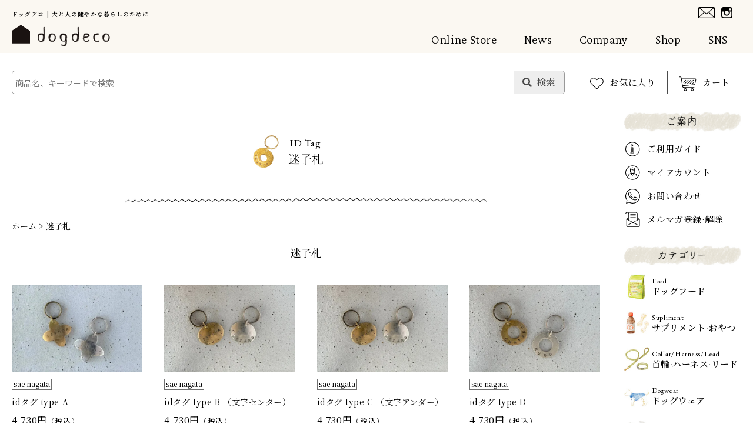

--- FILE ---
content_type: text/html; charset=EUC-JP
request_url: https://dogdeco.jp/?mode=grp&gid=2422138
body_size: 9494
content:
<!DOCTYPE html PUBLIC "-//W3C//DTD XHTML 1.0 Transitional//EN" "http://www.w3.org/TR/xhtml1/DTD/xhtml1-transitional.dtd">
<html xmlns:og="http://ogp.me/ns#" xmlns:fb="http://www.facebook.com/2008/fbml" xmlns:mixi="http://mixi-platform.com/ns#" xmlns="http://www.w3.org/1999/xhtml" xml:lang="ja" lang="ja" dir="ltr">
<head>
<meta http-equiv="content-type" content="text/html; charset=euc-jp" />
<meta http-equiv="X-UA-Compatible" content="IE=edge,chrome=1" />
<title>迷子札 - ドッグデコ | 犬と人の健やかな暮らしのために</title>
<meta name="Keywords" content="迷子札,犬,猫,ドッグ,ペット,首輪,ドッグフード,ペットショップ,dog,george,doggoods" />
<meta name="Description" content="dogdecoは犬が健康を維持するための食事、機能的で快適に使える道具をご提案しています。愛犬との暮らしがより豊かになりますように。" />
<meta name="Author" content="dogdeco" />
<meta name="Copyright" content="dogdeco" />
<meta http-equiv="content-style-type" content="text/css" />
<meta http-equiv="content-script-type" content="text/javascript" />
<link rel="stylesheet" href="https://img03.shop-pro.jp/PA01004/177/css/12/index.css?cmsp_timestamp=20260106110924" type="text/css" />

<link rel="alternate" type="application/rss+xml" title="rss" href="https://dogdeco.jp/?mode=rss" />
<link rel="alternate" media="handheld" type="text/html" href="https://dogdeco.jp/?mode=grp&gid=2422138" />
<link rel="shortcut icon" href="https://img03.shop-pro.jp/PA01004/177/favicon.ico?cmsp_timestamp=20240926182705" />
<script type="text/javascript" src="//ajax.googleapis.com/ajax/libs/jquery/1.7.2/jquery.min.js" ></script>
<meta property="og:title" content="迷子札 - ドッグデコ | 犬と人の健やかな暮らしのために" />
<meta property="og:description" content="dogdecoは犬が健康を維持するための食事、機能的で快適に使える道具をご提案しています。愛犬との暮らしがより豊かになりますように。" />
<meta property="og:url" content="https://dogdeco.jp?mode=grp&gid=2422138" />
<meta property="og:site_name" content="ドッグデコ | 犬と人の健やかな暮らしのために" />
<meta property="og:image" content=""/>
<!-- Global site tag (gtag.js) - Google Analytics -->
<script async src="https://www.googletagmanager.com/gtag/js?id=UA-232897523-1"></script>
<script>
  window.dataLayer = window.dataLayer || [];
  function gtag(){dataLayer.push(arguments);}
  gtag('js', new Date());

  gtag('config', 'UA-232897523-1');
</script>

<meta name="facebook-domain-verification" content="lx9imqj8vx4cfrla20hx6qee69pqh6" />
<script>
  var Colorme = {"page":"product_list","shop":{"account_id":"PA01004177","title":"\u30c9\u30c3\u30b0\u30c7\u30b3 | \u72ac\u3068\u4eba\u306e\u5065\u3084\u304b\u306a\u66ae\u3089\u3057\u306e\u305f\u3081\u306b"},"basket":{"total_price":0,"items":[]},"customer":{"id":null}};

  (function() {
    function insertScriptTags() {
      var scriptTagDetails = [{"src":"https:\/\/zen.one\/analytics.js?46f32bdf4e624032aa5a8e6b02df6723","integrity":"sha384-BoYauKyrc4GFnmzOcZrgm2Wv8OTajVYIut+t1InDPUfZ1Un1MylaXqeN5sW8hRww"}];
      var entry = document.getElementsByTagName('script')[0];

      scriptTagDetails.forEach(function(tagDetail) {
        var script = document.createElement('script');

        script.type = 'text/javascript';
        script.src = tagDetail.src;
        script.async = true;

        if( tagDetail.integrity ) {
          script.integrity = tagDetail.integrity;
          script.setAttribute('crossorigin', 'anonymous');
        }

        entry.parentNode.insertBefore(script, entry);
      })
    }

    window.addEventListener('load', insertScriptTags, false);
  })();
</script>

<script async src="https://www.googletagmanager.com/gtag/js?id=G-SYPXFH7YJP"></script>
<script>
  window.dataLayer = window.dataLayer || [];
  function gtag(){dataLayer.push(arguments);}
  gtag('js', new Date());
  
      gtag('config', 'G-SYPXFH7YJP', (function() {
      var config = {};
      if (Colorme && Colorme.customer && Colorme.customer.id != null) {
        config.user_id = Colorme.customer.id;
      }
      return config;
    })());
  
  </script></head>
<body>
<meta name="colorme-acc-payload" content="?st=1&pt=10033&ut=2422138&at=PA01004177&v=20260114171202&re=&cn=2bb7d1da76f2946de67df7e516a680df" width="1" height="1" alt="" /><script>!function(){"use strict";Array.prototype.slice.call(document.getElementsByTagName("script")).filter((function(t){return t.src&&t.src.match(new RegExp("dist/acc-track.js$"))})).forEach((function(t){return document.body.removeChild(t)})),function t(c){var r=arguments.length>1&&void 0!==arguments[1]?arguments[1]:0;if(!(r>=c.length)){var e=document.createElement("script");e.onerror=function(){return t(c,r+1)},e.src="https://"+c[r]+"/dist/acc-track.js?rev=3",document.body.appendChild(e)}}(["acclog001.shop-pro.jp","acclog002.shop-pro.jp"])}();</script><script type="text/javascript">
// viewport
var viewport = document.createElement('meta');
viewport.setAttribute('name', 'viewport');
viewport.setAttribute('content', 'width=device-width, initial-scale=1.0, maximum-scale=1.0');
document.getElementsByTagName('head')[0].appendChild(viewport);
</script>
<link href="https://fonts.googleapis.com/css2?family=Noto+Serif+JP:wght@400;500;600&display=swap" rel="stylesheet">
<link href="https://fonts.googleapis.com/css?family=Noto+Sans+JP:400,500,700,900" rel="stylesheet">
<link href="https://fonts.googleapis.com/css2?family=Crimson+Pro:wght@300&display=swap" rel="stylesheet">
<link href="https://fonts.googleapis.com/css2?family=EB+Garamond&display=swap" rel="stylesheet">
<link href="https://file001.shop-pro.jp/PA01004/177/onlinestore/css/html5reset-1.6.1.css" rel="stylesheet">
<link href="https://use.fontawesome.com/releases/v5.0.6/css/all.css" rel="stylesheet">
<link href="https://file001.shop-pro.jp/PA01004/177/onlinestore/css/base.css" rel="stylesheet">
<link href="https://file001.shop-pro.jp/PA01004/177/onlinestore/css/style-top.css" rel="stylesheet">
<link href="https://file001.shop-pro.jp/PA01004/177/onlinestore/css/style-detail.css" rel="stylesheet">
<link href="https://file001.shop-pro.jp/PA01004/177/onlinestore/css/style-favorite.css" rel="stylesheet">
<link href="https://file001.shop-pro.jp/PA01004/177/onlinestore/css/style-history.css" rel="stylesheet">
<link href="https://file001.shop-pro.jp/PA01004/177/onlinestore/css/style-infor.css" rel="stylesheet">
<link href="https://file001.shop-pro.jp/PA01004/177/onlinestore/css/style-law.css" rel="stylesheet">
<link href="https://file001.shop-pro.jp/PA01004/177/onlinestore/css/style-privacy.css" rel="stylesheet">
<link href="https://file001.shop-pro.jp/PA01004/177/onlinestore/css/style-archive.css" rel="stylesheet">
<link href="https://file001.shop-pro.jp/PA01004/177/onlinestore/slick/slick.css" type="text/css" rel="stylesheet">
<script src="https://file001.shop-pro.jp/PA01004/177/onlinestore/js/nav.js"></script>
<script src="https://file001.shop-pro.jp/PA01004/177/onlinestore/js/scroll.js"></script>


<header class="header-sp">
<div class="inner">
<h1>ドッグデコ | 犬と人の健やかな暮らしのために</h1>
<div class="logo">
<a href="https://www.dogdeco.co.jp/"><img src="https://file001.shop-pro.jp/PA01004/177/onlinestore/images/logo.svg" alt="dogdecoロゴ"></a>
</div>
<div class="btn-nav">
<a id="btn-nav" href="javascript:void(0);">
<span></span>
<span></span>
<span></span>
</a>
</div>

<div class="menu">メニュー</div>
</div>

<nav class="global-sp">
<div class="global-sp-header">
<div class="close-text">メニューを閉じる</div>
</div>
<div class="inner">
<ul class="global-nav">
<li><a href="./">Online Store</a></li>
</ul>
<div class="kind">探す</div>
<ul class="online-store-nav">
<li class="sub-nav"><a href="javascript:void(0);">カテゴリーから探す</a>
	<div class="child">
	<ul class="flex wrap">
	<li><a href=".//?mode=grp&gid=2422129"><div class="flex centre"><img src="https://file001.shop-pro.jp/PA01004/177/onlinestore/images/nav-illust-food.jpg" srcset="https://file001.shop-pro.jp/PA01004/177/onlinestore/images/nav-illust-food.jpg 1x, https://file001.shop-pro.jp/PA01004/177/onlinestore/images/nav-illust-food@2x.jpg 2x" alt="ドッグフード">ドッグフード</div></a></li>
	<li><a href=".//?mode=grp&gid=2422130"><div class="flex centre"><img src="https://file001.shop-pro.jp/PA01004/177/onlinestore/images/nav-illust-supplement.jpg" srcset="https://file001.shop-pro.jp/PA01004/177/onlinestore/images/nav-illust-supplement.jpg 1x, https://file001.shop-pro.jp/PA01004/177/onlinestore/images/nav-illust-supplement@2x.jpg 2x" alt="サプリメント・おやつ">サプリメント&#183;おやつ</div></a></li>
	<li><a href=".//?mode=grp&gid=2422131"><div class="flex centre"><img src="https://file001.shop-pro.jp/PA01004/177/onlinestore/images/nav-illust-collar.jpg" srcset="https://file001.shop-pro.jp/PA01004/177/onlinestore/images/nav-illust-collar.jpg 1x, https://file001.shop-pro.jp/PA01004/177/onlinestore/images/nav-illust-collar@2x.jpg 2x" alt="首輪・ハーネス・リード">首輪・ハーネス&#183;リード</div></a></li>
	<li><a href=".//?mode=grp&gid=2422132"><div class="flex centre"><img src="https://file001.shop-pro.jp/PA01004/177/onlinestore/images/nav-illust-dogwear.jpg" srcset="https://file001.shop-pro.jp/PA01004/177/onlinestore/images/nav-illust-dogwear.jpg 1x, https://file001.shop-pro.jp/PA01004/177/onlinestore/images/nav-illust-dogwear@2x.jpg 2x" alt="ドッグウェア">ドッグウェア</div></a></li>
	<li><a href=".//?mode=grp&gid=2422133"><div class="flex centre"><img src="https://file001.shop-pro.jp/PA01004/177/onlinestore/images/nav-illust-care.jpg" srcset="https://file001.shop-pro.jp/PA01004/177/onlinestore/images/nav-illust-care.jpg 1x, https://file001.shop-pro.jp/PA01004/177/onlinestore/images/nav-illust-care@2x.jpg 2x" alt="ケア用品">ケア用品</div></a></li>
	<li><a href=".//?mode=grp&gid=2422134"><div class="flex centre"><img src="https://file001.shop-pro.jp/PA01004/177/onlinestore/images/nav-illust-carry.jpg" srcset="https://file001.shop-pro.jp/PA01004/177/onlinestore/images/nav-illust-carry.jpg 1x, https://file001.shop-pro.jp/PA01004/177/onlinestore/images/nav-illust-carry@2x.jpg 2x" alt="キャリー・バッグ">キャリー&#183;バッグ</div></a></li>
	<li><a href=".//?mode=grp&gid=2422135"><div class="flex centre"><img src="https://file001.shop-pro.jp/PA01004/177/onlinestore/images/nav-illust-food-bowl.jpg" srcset="https://file001.shop-pro.jp/PA01004/177/onlinestore/images/nav-illust-food-bowl.jpg 1x, https://file001.shop-pro.jp/PA01004/177/onlinestore/images/nav-illust-food-bowl@2x.jpg 2x" alt="フードボール">フードボール</div></a></li>
	<li><a href=".//?mode=grp&gid=2422136"><div class="flex centre"><img src="https://file001.shop-pro.jp/PA01004/177/onlinestore/images/nav-illust-bed.jpg" srcset="https://file001.shop-pro.jp/PA01004/177/onlinestore/images/nav-illust-bed.jpg 1x, https://file001.shop-pro.jp/PA01004/177/onlinestore/images/nav-illust-bed@2x.jpg 2x" alt="ベッド・マット">ベッド&#183;マット</div></a></li>
	<li><a href=".//?mode=grp&gid=2422137"><div class="flex centre"><img src="https://file001.shop-pro.jp/PA01004/177/onlinestore/images/nav-illust-toy.jpg" srcset="https://file001.shop-pro.jp/PA01004/177/onlinestore/images/nav-illust-toy.jpg 1x, https://file001.shop-pro.jp/PA01004/177/onlinestore/images/nav-illust-toy@2x.jpg 2x" alt="おもちゃ">おもちゃ</div></a></li>
	<li><a href=".//?mode=grp&gid=2422138"><div class="flex centre"><img src="https://file001.shop-pro.jp/PA01004/177/onlinestore/images/nav-illust-id-tag.jpg" srcset="https://file001.shop-pro.jp/PA01004/177/onlinestore/images/nav-illust-id-tag.jpg 1x, https://file001.shop-pro.jp/PA01004/177/onlinestore/images/nav-illust-id-tag@2x.jpg 2x" alt="迷子札">迷子札</div></a></li>
	<li><a href=".//?mode=grp&gid=2422139"><div class="flex centre"><img src="https://file001.shop-pro.jp/PA01004/177/onlinestore/images/nav-illust-cat-item.jpg" srcset="https://file001.shop-pro.jp/PA01004/177/onlinestore/images/nav-illust-cat-item.jpg 1x, https://file001.shop-pro.jp/PA01004/177/onlinestore/images/nav-illust-cat-item@2x.jpg 2x" alt="猫のもの">猫のもの</div></a></li>
	<li><a href=".//?mode=grp&gid=2422140"><div class="flex centre"><img src="https://file001.shop-pro.jp/PA01004/177/onlinestore/images/nav-illust-owners-item.jpg" srcset="https://file001.shop-pro.jp/PA01004/177/onlinestore/images/nav-illust-owners-item.jpg 1x, https://file001.shop-pro.jp/PA01004/177/onlinestore/images/nav-illust-owners-item@2x.jpg 2x" alt="人のもの">人のもの</div></a></li>
	</ul>
	</div>
</li>
<li class="sub-nav"><a href="javascript:void(0);">ブランドから探す</a>
<div class="child">

<ul class="flex wrap children">
<li><a href="https://dogdeco.jp/?mode=cate&cbid=2977413&csid=0">dogdeco food lab</a></li>
<li><a href="https://dogdeco.jp/?mode=cate&cbid=2635439&csid=0">dogdeco</a></li>
<li><a href="https://dogdeco.jp/?mode=cate&cbid=2877233&csid=0">K9 Natural</a></li>
<li><a href="https://dogdeco.jp/?mode=cate&cbid=2953209&csid=0">Grand Cru</a></li>
<li><a href="https://dogdeco.jp/?mode=cate&cbid=2635426&csid=0">Party Animal</a></li>
<li><a href="https://dogdeco.jp/?mode=cate&cbid=2640017&csid=0">OPEN  FARM</a></li>
<li><a href="https://dogdeco.jp/?mode=cate&cbid=2894582&csid=0">GO! SOLUTIONS</a></li>
<li><a href="https://dogdeco.jp/?mode=cate&cbid=2635434&csid=0">GEORGE</a></li>
<li><a href="https://dogdeco.jp/?mode=cate&cbid=2890019&csid=0">ALPHAICON</a></li>
<li><a href="https://dogdeco.jp/?mode=cate&cbid=2635427&csid=0">アニマストラス</a></li>
<li><a href="https://dogdeco.jp/?mode=cate&cbid=2721901&csid=0">日本ビーエフ社</a></li>
<li><a href="https://dogdeco.jp/?mode=cate&cbid=2635429&csid=0">野生鹿</a></li>
<li><a href="https://dogdeco.jp/?mode=cate&cbid=2840220&csid=0">NAAF</a></li>
<li><a href="https://dogdeco.jp/?mode=cate&cbid=2886870&csid=0">mot!</a></li>
<li><a href="https://dogdeco.jp/?mode=cate&cbid=2890177&csid=0">yappy!</a></li>
<li><a href="https://dogdeco.jp/?mode=cate&cbid=2890179&csid=0">ALORU</a></li>
<li><a href="https://dogdeco.jp/?mode=cate&cbid=2836824&csid=0">NORAコーポレーション</a></li>
<li><a href="https://dogdeco.jp/?mode=cate&cbid=2635431&csid=0">チベタンドッグチュー</a></li>
<li><a href="https://dogdeco.jp/?mode=cate&cbid=2667740&csid=0">PURE and Natural Pet</a></li>
<li><a href="https://dogdeco.jp/?mode=cate&cbid=2895567&csid=0">LENEEM</a></li>
<li><a href="https://dogdeco.jp/?mode=cate&cbid=2856633&csid=0">nanowell</a></li>
<li><a href="https://dogdeco.jp/?mode=cate&cbid=2635433&csid=0">FAUNA</a></li>
<li><a href="https://dogdeco.jp/?mode=cate&cbid=2771588&csid=0">NATURE'S MIRACLE</a></li>
<li><a href="https://dogdeco.jp/?mode=cate&cbid=2836605&csid=0">K-PRO</a></li>
<li><a href="https://dogdeco.jp/?mode=cate&cbid=2635435&csid=0">seven seas dog</a></li>
<li><a href="https://dogdeco.jp/?mode=cate&cbid=2891762&csid=0">BLENHEIM</a></li>
<li><a href="https://dogdeco.jp/?mode=cate&cbid=2953418&csid=0">MATIE</a></li>
<li><a href="https://dogdeco.jp/?mode=cate&cbid=2635437&csid=0">TEMBEA</a></li>
<li><a href="https://dogdeco.jp/?mode=cate&cbid=2874517&csid=0">Snoozer</a></li>
<li><a href="https://dogdeco.jp/?mode=cate&cbid=2635438&csid=0">SPUTNIK</a></li>
<li><a href="https://dogdeco.jp/?mode=cate&cbid=2830756&csid=0">AIR BUGGY</a></li>
<li><a href="https://dogdeco.jp/?mode=cate&cbid=2970725&csid=0">GENTIL BANDIT </a></li>
<li><a href="https://dogdeco.jp/?mode=cate&cbid=2635440&csid=0">HARRY BARKER</a></li>
<li><a href="https://dogdeco.jp/?mode=cate&cbid=2924900&csid=0">Amazing Pet Products</a></li>
<li><a href="https://dogdeco.jp/?mode=cate&cbid=2635441&csid=0">JAX&BONE</a></li>
<li><a href="https://dogdeco.jp/?mode=cate&cbid=2635442&csid=0">BAUER POTTERY</a></li>
<li><a href="https://dogdeco.jp/?mode=cate&cbid=2635455&csid=0">NEUF PET SUPPLY CO.</a></li>
<li><a href="https://dogdeco.jp/?mode=cate&cbid=2635443&csid=0">PECOLO</a></li>
<li><a href="https://dogdeco.jp/?mode=cate&cbid=2635445&csid=0">sae nagata</a></li>
<li><a href="https://dogdeco.jp/?mode=cate&cbid=2635447&csid=0">UNION BARKS</a></li>
<li><a href="https://dogdeco.jp/?mode=cate&cbid=2635448&csid=0">Pet Dream House</a></li>
<li><a href="https://dogdeco.jp/?mode=cate&cbid=2635454&csid=0">Lulubelles</a></li>
<li><a href="https://dogdeco.jp/?mode=cate&cbid=2939330&csid=0">41世紀</a></li>
<li><a href="https://dogdeco.jp/?mode=cate&cbid=2864440&csid=0">Haute Diggity Dog</a></li>
<li><a href="https://dogdeco.jp/?mode=cate&cbid=2635456&csid=0">CAROLINA PET COMPANY</a></li>
<li><a href="https://dogdeco.jp/?mode=cate&cbid=2635457&csid=0">Spunky pup</a></li>
<li><a href="https://dogdeco.jp/?mode=cate&cbid=2661999&csid=0">patchwork pet</a></li>
<li><a href="https://dogdeco.jp/?mode=cate&cbid=2635460&csid=0">ラグビー日本代表</a></li>
<li><a href="https://dogdeco.jp/?mode=cate&cbid=2464751&csid=0">Vee Enterprises</a></li>
<li><a href="https://dogdeco.jp/?mode=cate&cbid=2867737&csid=0">Dezi & Roo</a></li>
<li><a href="https://dogdeco.jp/?mode=cate&cbid=2892022&csid=0">DAD WAY</a></li>
<li><a href="https://dogdeco.jp/?mode=cate&cbid=2911559&csid=0">&CAT</a></li>
<li><a href="https://dogdeco.jp/?mode=cate&cbid=2935686&csid=0">SALE商品</a></li>
</ul>
</div>
</li>
<li class="sub-nav"><a href="javascript:void(0);">お悩み&#183;目的別で探す</a>
	<div class="child-worry">
	<ul>
	<li><a href=".//?mode=grp&gid=2422141">全てのサプリメント</a>
	<div class="child-supplement">
	<ul class="flex wrap children">
		<li><a href=".//?mode=grp&gid=2422142">アレルギー</a></li>
		<li><a href=".//?mode=grp&gid=2422143">関節</a></li>
		<li><a href=".//?mode=grp&gid=2422144">泌尿器</a></li>
		<li><a href=".//?mode=grp&gid=2422145">腎/肝/デトックス</a></li>
		<li><a href=".//?mode=grp&gid=2422146">デンタル</a></li>
		<li><a href=".//?mode=grp&gid=2422147">消化器</a></li>
		<li><a href=".//?mode=grp&gid=2422148">循環器（心臓）/呼吸器</a></li>
		<li><a href=".//?mode=grp&gid=2422149">パピー/妊娠授乳期</a></li>
		<li><a href=".//?mode=grp&gid=2422150">ダイエット</a></li>
		<li><a href=".//?mode=grp&gid=2422151">シニア</a></li>
		<li><a href=".//?mode=grp&gid=2422152">神経/ホルモン</a></li>
		<li><a href=".//?mode=grp&gid=2422153">皮膚被毛</a></li>
		<li><a href=".//?mode=grp&gid=2422154">腫瘍/免疫</a></li>
		<li><a href=".//?mode=grp&gid=2422155">目/涙/抗酸化</a></li>
		<li><a href=".//?mode=grp&gid=2422156">手作り食サポート</a></li>
	</ul>
	</div>
	</li>
	<li><a href=".//?mode=grp&gid=2422157">全てのおやつ</a>
	<div class="child-oyatsu">
	<ul class="flex wrap children">
		<li><a href=".//?mode=grp&gid=2422158">ジャーキー（肉系）</a></li>
		<li><a href=".//?mode=grp&gid=2422159">ジャーキー（魚系）</a></li>
		<li><a href=".//?mode=grp&gid=2422160">ビスケット&#183;クッキー</a></li>
		<li><a href=".//?mode=grp&gid=2422161">ガム（皮&#183;腱&#183;骨など）</a></li>
		<li><a href=".//?mode=grp&gid=2422162">チーズ/ボーロ</a></li>
		<li><a href=".//?mode=grp&gid=2422163">機能性オヤツ</a></li>
	</ul>
	</div>
	</li>
</ul>
	</div>
</li>
<li class="link-arrow"><a href=".//?mode=f3">最近チェックした商品</a></li>
<li class="link-arrow"><a href=".//?mode=f2">お気に入り</a></li>
</ul>
<div class="kind">ご案内</div>
<ul class="online-store-nav-2">
<li><a href="/?mode=f1"><div class="flex centre"><img src="https://file001.shop-pro.jp/PA01004/177/onlinestore/images/nav-icon-infor.svg" alt="ご利用ガイド">ご利用ガイド</div></a></li>
<li><a href="https://dogdeco.jp/?mode=myaccount"><div class="flex centre"><img src="https://file001.shop-pro.jp/PA01004/177/onlinestore/images/nav-icon-login.svg" alt="マイアカウント">マイアカウント</div></a></li>
<li><a href="https://dp00001862.shop-pro.jp/customer/inquiries/new"><div class="flex centre"><img src="https://file001.shop-pro.jp/PA01004/177/onlinestore/images/nav-icon-contact.svg" alt="お問い合わせ">お問い合わせ</div></a></li>
<li><a href="https://dp00001862.shop-pro.jp/customer/newsletter/subscriptions/new"><div class="flex centre"><img src="https://file001.shop-pro.jp/PA01004/177/onlinestore/images/nav-icon-mail-magazine.svg" alt="メルマガ登録&#183;解除">メルマガ登録&#183;解除</div></a></li>
</ul>
<ul class="global-nav">
<li><a href="https://www.dogdeco.co.jp/news/">News</a></li>
<li><a href="https://www.dogdeco.co.jp/company/">Company</a></li>
<li><a href="https://www.dogdeco.co.jp/shop/">Shop</a></li>

<li><a href="https://www.dogdeco.co.jp/social-media/">SNS</a></li>
</ul>
<ul class="sns flex between">
<li class="mail"><a href="mailto:info@dogdeco.co.jp"><img src="https://file001.shop-pro.jp/PA01004/177/onlinestore/images/icon-inquiry.svg" alt="MAIL"></a></li>
<li class="instagram"><a href="https://www.instagram.com/dogdeco/" target="_blank"><img src="https://file001.shop-pro.jp/PA01004/177/onlinestore/images/icon-instagram.svg" alt="INSTAGRAM"></a></li>
</ul>
</div>
<div class="infor">
<div class="catchphrase">dogdeco HOME 犬と暮らす家</div>
<div class="tel" x-ms-format-detection="none">042-401-1866</div>
<div class="openhour">営業時間：11時-18時　水曜定休日</div>

</nav>
</header>

<header class="header-pc">
<div class="inner">

<h1>ドッグデコ | 犬と人の健やかな暮らしのために</h1>
<div class="flex between bottom">
<div class="logo">
<a href="https://www.dogdeco.co.jp/"><img src="https://file001.shop-pro.jp/PA01004/177/onlinestore/images/logo.svg" alt="dogdecoロゴ"></a>
</div>

<nav class="global-pc">
<ul class="flex around">
<li><a href="./">Online Store</a></li>
<li><a href="https://www.dogdeco.co.jp/news/">News</a></li>
<li><a href="https://www.dogdeco.co.jp/company/">Company</a></li>
<li><a href="https://www.dogdeco.co.jp/shop/">Shop</a></li>

<li><a href="https://www.dogdeco.co.jp/social-media/">SNS</a></li>
</ul>
</nav>

</div>
<ul class="sns flex between">
<li class="mail"><a href="mailto:info@dogdeco.co.jp"><img src="https://file001.shop-pro.jp/PA01004/177/onlinestore/images/icon-inquiry.svg" alt="MAIL"></a></li>
<li class="instagram"><a href="https://www.instagram.com/dogdeco/" target="_blank"><img src="https://file001.shop-pro.jp/PA01004/177/onlinestore/images/icon-instagram.svg" alt="INSTAGRAM"></a></li>
</ul>
</div>
</header>

<div class="search-box-sp">
<div class="inner">

<div class="prd_search_block">
<form action="https://dogdeco.jp/" method="GET" class="prd_search_form">
<input type="hidden" name="mode" value="srh" />
<input type="text" name="keyword" class="prd_search_keyword" placeholder="商品名、キーワードで検索" />
<input type="submit" class="prd_search_btn fas" value="&#xf002;" />
</form>
</div>

<ul class="flex go-like-cart">
<li class="like"><a href=".//?mode=f2">お気に入り</a></li>
<li class="cart"><a href="https://dogdeco.jp/cart/proxy/basket?shop_id=PA01004177&shop_domain=dogdeco.jp">カート</a></li>
</ul>

</div>
</div>

<div class="search-box-pc">
<div class="inner">

<div class="flex between bottom">
<div class="search-box-inner">
<div class="prd_search_block">
<form action="https://dogdeco.jp/" method="GET" class="prd_search_form">
<input type="hidden" name="mode" value="srh" />
<input type="text" name="keyword" class="prd_search_keyword" placeholder="商品名、キーワードで検索" />
<input type="submit" class="prd_search_btn fas" value="&#xf002;  検索" />
</form>
</div>
</div>

<ul class="flex go-like-cart">
<li class="like"><a href=".//?mode=f2">お気に入り</a></li>
<li class="cart"><a href="https://dogdeco.jp/cart/proxy/basket?shop_id=PA01004177&shop_domain=dogdeco.jp">カート</a></li>
</ul>
</div>

</div>
</div>


<div class="wrapper">
<div class="flex between row-column">
<main role="main">


<section class="archive-head">
<div class="inner">

<h2 class="id-tag"><span class="en">ID Tag</span>迷子札</h2>

<hr>

</div>
</section>

<div class="pankuzu">
<div class="inner">
<ul>

<li><a href="./">ホーム</a></li>


<li>&nbsp;&gt;&nbsp;<a href="https://dogdeco.jp/?mode=grp&gid=2422138">迷子札</a></li>
</ul>

</div>
</div>

<section class="products">
<div class="inner">


<h3>迷子札</h3>

    
<div class="flex between wrap products-list">
<div class="product">
<a href="?pid=139632035" class="prd_lst_link">
<figure><img src="https://img03.shop-pro.jp/PA01004/177/product/139632035_th.jpg?cmsp_timestamp=20200715163903" alt="idタグ type A" /></figure>
<div class="cat">sae nagata</div>
<h3>idタグ type A</h3>
<div class="price">4,730円<span class="tax">（税込）</span></div>
</a>
</div>
<div class="product">
<a href="?pid=139632120" class="prd_lst_link">
<figure><img src="https://img03.shop-pro.jp/PA01004/177/product/139632120_th.jpg?cmsp_timestamp=20200715163917" alt="idタグ type B （文字センター）" /></figure>
<div class="cat">sae nagata</div>
<h3>idタグ type B （文字センター）</h3>
<div class="price">4,730円<span class="tax">（税込）</span></div>
</a>
</div>
<div class="product">
<a href="?pid=139632469" class="prd_lst_link">
<figure><img src="https://img03.shop-pro.jp/PA01004/177/product/139632469_th.jpg?cmsp_timestamp=20200715163930" alt="idタグ type C （文字アンダー）" /></figure>
<div class="cat">sae nagata</div>
<h3>idタグ type C （文字アンダー）</h3>
<div class="price">4,730円<span class="tax">（税込）</span></div>
</a>
</div>
<div class="product">
<a href="?pid=139633149" class="prd_lst_link">
<figure><img src="https://img03.shop-pro.jp/PA01004/177/product/139633149_th.jpg?cmsp_timestamp=20200715164049" alt="idタグ type D" /></figure>
<div class="cat">sae nagata</div>
<h3>idタグ type D</h3>
<div class="price">4,730円<span class="tax">（税込）</span></div>
</a>
</div>
<div class="product">
<a href="?pid=139633386" class="prd_lst_link">
<figure><img src="https://img03.shop-pro.jp/PA01004/177/product/139633386_th.jpg?cmsp_timestamp=20200715164103" alt="idタグ type E" /></figure>
<div class="cat">sae nagata</div>
<h3>idタグ type E</h3>
<div class="price">4,730円<span class="tax">（税込）</span></div>
</a>
</div>
</div>




 
    <div class="pager">
	<ul class="flex center">
         
         
                                                        <li class="current">1</li>
                                     
         
        	</ul>
    </div>


<hr>

</div>
</section>

<section class="recently-viewed-items">
<div class="inner">

<h2>最近チェックした商品</h2>

<div class="flex between wrap products-list">
</div>

<hr>

</div>
</section>

<section class="favorite-items">
<div class="inner">

<h2>お気に入り商品</h2>

<div class="flex between wrap products-list">
</div>

</div>
</section>

  
</main>
		
<aside>

<div class="aside-infor">
<h2><picture>
<source media="(max-width: 999px)" srcset="https://file001.shop-pro.jp/PA01004/177/onlinestore/images/aside-h2-infor-tl.jpg 1x, https://file001.shop-pro.jp/PA01004/177/onlinestore/images/aside-h2-infor-tl@2x.jpg 2x">
<source media="(min-width: 1000px)" srcset="https://file001.shop-pro.jp/PA01004/177/onlinestore/images/aside-h2-infor-pc@2x.jpg 1x, https://file001.shop-pro.jp/PA01004/177/onlinestore/images/aside-h2-infor-pc@2x.jpg 2x">
<img src="https://file001.shop-pro.jp/PA01004/177/onlinestore/images/aside-h2-infor-pc.jpg" alt="ご案内">
</picture></h2>

<ul>
<li><a href="/?mode=f1"><div class="flex centre"><img src="https://file001.shop-pro.jp/PA01004/177/onlinestore/images/nav-icon-infor.svg" alt="ご利用ガイド">ご利用ガイド</div></a></li>
<!-- <li><a href="https://dogdeco.jp/?mode=login&shop_back_url=https%3A%2F%2Fdogdeco.jp%2F"><div class="flex centre"><img src="https://file001.shop-pro.jp/PA01004/177/onlinestore/images/nav-icon-login.svg" alt="会員ログイン・登録">会員ログイン&#183;登録</div></a></li>
 -->
	
<li><a href="https://dogdeco.jp/?mode=myaccount"><div class="flex centre"><img src="https://file001.shop-pro.jp/PA01004/177/onlinestore/images/nav-icon-login.svg" alt="会員ログイン・登録">マイアカウント</div></a></li>
<li><a href="https://dp00001862.shop-pro.jp/customer/inquiries/new"><div class="flex centre"><img src="https://file001.shop-pro.jp/PA01004/177/onlinestore/images/nav-icon-contact.svg" alt="お問い合わせ">お問い合わせ</div></a></li>
<li><a href="https://dp00001862.shop-pro.jp/customer/newsletter/subscriptions/new"><div class="flex centre"><img src="https://file001.shop-pro.jp/PA01004/177/onlinestore/images/nav-icon-mail-magazine.svg" alt="メルマガ登録・解除">メルマガ登録&#183;解除</div></a></li>
</ul>

</div>

<div class="aside-category">
<h2><picture>
<source media="(max-width: 999px)" srcset="https://file001.shop-pro.jp/PA01004/177/onlinestore/images/aside-h2-category-tl.jpg 1x, https://file001.shop-pro.jp/PA01004/177/onlinestore/images/aside-h2-category-tl@2x.jpg 2x">
<source media="(min-width: 1000px)" srcset="https://file001.shop-pro.jp/PA01004/177/onlinestore/images/aside-h2-category-pc@2x.jpg 1x, https://file001.shop-pro.jp/PA01004/177/onlinestore/images/aside-h2-category-pc@2x.jpg 2x">
<img src="https://file001.shop-pro.jp/PA01004/177/onlinestore/images/aside-h2-category-pc.jpg" alt="カテゴリー">
</picture></h2>

<ul>
<li><a href=".//?mode=grp&gid=2422129">
<div class="flex centre">
<picture>
<source media="(max-width: 999px)" srcset="https://file001.shop-pro.jp/PA01004/177/onlinestore/images/aside-nav-food-tl.jpg 1x, https://file001.shop-pro.jp/PA01004/177/onlinestore/images/aside-nav-food-tl@2x.jpg 2x">
<source media="(min-width: 1000px)" srcset="https://file001.shop-pro.jp/PA01004/177/onlinestore/images/aside-nav-food-pc@2x.jpg 1x, https://file001.shop-pro.jp/PA01004/177/onlinestore/images/aside-nav-food-pc@2x.jpg 2x">
<img src="https://file001.shop-pro.jp/PA01004/177/onlinestore/images/aside-nav-food-pc.jpg" alt="ドッグフード">
</picture><div class="name"><span class="en">Food</span><span class="jp">ドッグフード</span></div>
</div>
</a></li>

<li><a href=".//?mode=grp&gid=2422130">
<div class="flex centre">
<picture>
<source media="(max-width: 999px)" srcset="https://file001.shop-pro.jp/PA01004/177/onlinestore/images/aside-nav-supliment-tl.jpg 1x, https://file001.shop-pro.jp/PA01004/177/onlinestore/images/aside-nav-supliment-tl@2x.jpg 2x">
<source media="(min-width: 1000px)" srcset="https://file001.shop-pro.jp/PA01004/177/onlinestore/images/aside-nav-supliment-pc@2x.jpg 1x, https://file001.shop-pro.jp/PA01004/177/onlinestore/images/aside-nav-supliment-pc@2x.jpg 2x">
<img src="https://file001.shop-pro.jp/PA01004/177/onlinestore/images/aside-nav-supliment-pc.jpg" alt="サプリメント・おやつ">
</picture><div class="name"><span class="en">Supliment</span><span class="jp">サプリメント&#183;おやつ</span></div>
</div>
</a></li>

<li><a href=".//?mode=grp&gid=2422131">
<div class="flex centre">
<picture>
<source media="(max-width: 999px)" srcset="https://file001.shop-pro.jp/PA01004/177/onlinestore/images/aside-nav-collar-tl.jpg 1x, https://file001.shop-pro.jp/PA01004/177/onlinestore/images/aside-nav-collar-tl@2x.jpg 2x">
<source media="(min-width: 1000px)" srcset="https://file001.shop-pro.jp/PA01004/177/onlinestore/images/aside-nav-collar-pc@2x.jpg 1x, https://file001.shop-pro.jp/PA01004/177/onlinestore/images/aside-nav-collar-pc@2x.jpg 2x">
<img src="https://file001.shop-pro.jp/PA01004/177/onlinestore/images/aside-nav-collar-pc.jpg" alt="首輪・ハーネス・リード">
</picture><div class="name"><span class="en">Collar/Harness/Lead</span><span class="jp">首輪&#183;ハーネス&#183;リード</span></div>
</div>
</a></li>

<li><a href=".//?mode=grp&gid=2422132">
<div class="flex centre">
<picture>
<source media="(max-width: 999px)" srcset="https://file001.shop-pro.jp/PA01004/177/onlinestore/images/aside-nav-dogwear-tl.jpg 1x, https://file001.shop-pro.jp/PA01004/177/onlinestore/images/aside-nav-dogwear-tl@2x.jpg 2x">
<source media="(min-width: 1000px)" srcset="https://file001.shop-pro.jp/PA01004/177/onlinestore/images/aside-nav-dogwear-pc@2x.jpg 1x, https://file001.shop-pro.jp/PA01004/177/onlinestore/images/aside-nav-dogwear-pc@2x.jpg 2x">
<img src="https://file001.shop-pro.jp/PA01004/177/onlinestore/images/aside-nav-dogwear-pc.jpg" alt="ドッグウェア">
</picture><div class="name"><span class="en">Dogwear</span><span class="jp">ドッグウェア</span></div>
</div>
</a></li>

<li><a href=".//?mode=grp&gid=2422133">
<div class="flex centre">
<picture>
<source media="(max-width: 999px)" srcset="https://file001.shop-pro.jp/PA01004/177/onlinestore/images/aside-nav-care-tl.jpg 1x, https://file001.shop-pro.jp/PA01004/177/onlinestore/images/aside-nav-care-tl@2x.jpg 2x">
<source media="(min-width: 1000px)" srcset="https://file001.shop-pro.jp/PA01004/177/onlinestore/images/aside-nav-care-pc@2x.jpg 1x, https://file001.shop-pro.jp/PA01004/177/onlinestore/images/aside-nav-care-pc@2x.jpg 2x">
<img src="https://file001.shop-pro.jp/PA01004/177/onlinestore/images/aside-nav-care-pc.jpg" alt="ケア用品">
</picture><div class="name"><span class="en">Care</span><span class="jp">ケア用品</span></div>
</div>
</a></li>

<li><a href=".//?mode=grp&gid=2422134">
<div class="flex centre">
<picture>
<source media="(max-width: 999px)" srcset="https://file001.shop-pro.jp/PA01004/177/onlinestore/images/aside-nav-carry-tl.jpg 1x, https://file001.shop-pro.jp/PA01004/177/onlinestore/images/aside-nav-carry-tl@2x.jpg 2x">
<source media="(min-width: 1000px)" srcset="https://file001.shop-pro.jp/PA01004/177/onlinestore/images/aside-nav-carry-pc@2x.jpg 1x, https://file001.shop-pro.jp/PA01004/177/onlinestore/images/aside-nav-carry-pc@2x.jpg 2x">
<img src="https://file001.shop-pro.jp/PA01004/177/onlinestore/images/aside-nav-carry-pc.jpg" alt="キャリー・バッグ">
</picture><div class="name"><span class="en">Carry/Bag</span><span class="jp">キャリー&#183;バッグ</span></div>
</div>
</a></li>

<li><a href=".//?mode=grp&gid=2422135">
<div class="flex centre">
<picture>
<source media="(max-width: 999px)" srcset="https://file001.shop-pro.jp/PA01004/177/onlinestore/images/aside-nav-food-bowl-tl.jpg 1x, https://file001.shop-pro.jp/PA01004/177/onlinestore/images/aside-nav-food-bowl-tl@2x.jpg 2x">
<source media="(min-width: 1000px)" srcset="https://file001.shop-pro.jp/PA01004/177/onlinestore/images/aside-nav-food-bowl-pc@2x.jpg 1x, https://file001.shop-pro.jp/PA01004/177/onlinestore/images/aside-nav-food-bowl-pc@2x.jpg 2x">
<img src="https://file001.shop-pro.jp/PA01004/177/onlinestore/images/aside-nav-food-bowl-pc.jpg" alt="フードボール">
</picture><div class="name"><span class="en">Food Bowl</span><span class="jp">フードボール</span></div>
</div>
</a></li>

<li><a href=".//?mode=grp&gid=2422136">
<div class="flex centre">
<picture>
<source media="(max-width: 999px)" srcset="https://file001.shop-pro.jp/PA01004/177/onlinestore/images/aside-nav-bed-tl.jpg 1x, https://file001.shop-pro.jp/PA01004/177/onlinestore/images/aside-nav-bed-tl@2x.jpg 2x">
<source media="(min-width: 1000px)" srcset="https://file001.shop-pro.jp/PA01004/177/onlinestore/images/aside-nav-bed-pc@2x.jpg 1x, https://file001.shop-pro.jp/PA01004/177/onlinestore/images/aside-nav-bed-pc@2x.jpg 2x">
<img src="https://file001.shop-pro.jp/PA01004/177/onlinestore/images/aside-nav-bed-pc.jpg" alt="ベッド・マット">
</picture><div class="name"><span class="en">Bed/Mat</span><span class="jp">ベッド&#183;マット</span></div>
</div>
</a></li>

<li><a href=".//?mode=grp&gid=2422137">
<div class="flex centre">
<picture>
<source media="(max-width: 999px)" srcset="https://file001.shop-pro.jp/PA01004/177/onlinestore/images/aside-nav-toy-tl.jpg 1x, https://file001.shop-pro.jp/PA01004/177/onlinestore/images/aside-nav-toy-tl@2x.jpg 2x">
<source media="(min-width: 1000px)" srcset="https://file001.shop-pro.jp/PA01004/177/onlinestore/images/aside-nav-toy-pc@2x.jpg 1x, https://file001.shop-pro.jp/PA01004/177/onlinestore/images/aside-nav-toy-pc@2x.jpg 2x">
<img src="https://file001.shop-pro.jp/PA01004/177/onlinestore/images/aside-nav-toy-pc.jpg" alt="おもちゃ">
</picture><div class="name"><span class="en">Toy</span><span class="jp">おもちゃ</span></div>
</div>
</a></li>

<li><a href=".//?mode=grp&gid=2422138">
<div class="flex centre">
<picture>
<source media="(max-width: 999px)" srcset="https://file001.shop-pro.jp/PA01004/177/onlinestore/images/aside-nav-id-tag-tl.jpg 1x, https://file001.shop-pro.jp/PA01004/177/onlinestore/images/aside-nav-id-tag-tl@2x.jpg 2x">
<source media="(min-width: 1000px)" srcset="https://file001.shop-pro.jp/PA01004/177/onlinestore/images/aside-nav-id-tag-pc@2x.jpg 1x, https://file001.shop-pro.jp/PA01004/177/onlinestore/images/aside-nav-id-tag-pc@2x.jpg 2x">
<img src="https://file001.shop-pro.jp/PA01004/177/onlinestore/images/aside-nav-id-tag-pc.jpg" alt="迷子札">
</picture><div class="name"><span class="en">ID Tag</span><span class="jp">迷子札</span></div>
</div>
</a></li>

<li><a href=".//?mode=grp&gid=2422139">
<div class="flex centre">
<picture>
<source media="(max-width: 999px)" srcset="https://file001.shop-pro.jp/PA01004/177/onlinestore/images/aside-nav-cat-item-tl.jpg 1x, https://file001.shop-pro.jp/PA01004/177/onlinestore/images/aside-nav-cat-item-tl@2x.jpg 2x">
<source media="(min-width: 1000px)" srcset="https://file001.shop-pro.jp/PA01004/177/onlinestore/images/aside-nav-cat-item-pc@2x.jpg 1x, https://file001.shop-pro.jp/PA01004/177/onlinestore/images/aside-nav-cat-item-pc@2x.jpg 2x">
<img src="https://file001.shop-pro.jp/PA01004/177/onlinestore/images/aside-nav-cat-item-pc.jpg" alt="猫のもの">
</picture><div class="name"><span class="en">Cat Item</span><span class="jp">猫のもの</span></div>
</div>
</a></li>

<li><a href=".//?mode=grp&gid=2422140">
<div class="flex centre">
<picture>
<source media="(max-width: 999px)" srcset="https://file001.shop-pro.jp/PA01004/177/onlinestore/images/aside-nav-owners-item-tl.jpg 1x, https://file001.shop-pro.jp/PA01004/177/onlinestore/images/aside-nav-owners-item-tl@2x.jpg 2x">
<source media="(min-width: 1000px)" srcset="https://file001.shop-pro.jp/PA01004/177/onlinestore/images/aside-nav-owners-item-pc@2x.jpg 1x, https://file001.shop-pro.jp/PA01004/177/onlinestore/images/aside-nav-owners-item-pc@2x.jpg 2x">
<img src="https://file001.shop-pro.jp/PA01004/177/onlinestore/images/aside-nav-owners-item-pc.jpg" alt="人のもの">
</picture><div class="name"><span class="en">Owner's Item</span><span class="jp">人のもの</span></div>
</div>
</a></li>
	
</ul>

</div>

<div class="aside-worry">
<h2><picture>
<source media="(max-width: 999px)" srcset="https://file001.shop-pro.jp/PA01004/177/onlinestore/images/aside-h2-worry-tl.jpg 1x, https://file001.shop-pro.jp/PA01004/177/onlinestore/images/aside-h2-worry-tl@2x.jpg 2x">
<source media="(min-width: 1000px)" srcset="https://file001.shop-pro.jp/PA01004/177/onlinestore/images/aside-h2-worry-pc@2x.jpg 1x, https://file001.shop-pro.jp/PA01004/177/onlinestore/images/aside-h2-worry-pc@2x.jpg 2x">
<img src="https://file001.shop-pro.jp/PA01004/177/onlinestore/images/aside-h2-worry-pc.jpg" alt="お悩み・用途別">
</picture></h2>
<ul>
	<li><a href=".//?mode=grp&gid=2422141">全てのサプリメント</a>
	<ul>
		<li><a href=".//?mode=grp&gid=2422142">アレルギー</a></li>
		<li><a href=".//?mode=grp&gid=2422143">関節</a></li>
		<li><a href=".//?mode=grp&gid=2422144">泌尿器</a></li>
		<li><a href=".//?mode=grp&gid=2422145">腎/肝/デトックス</a></li>
		<li><a href=".//?mode=grp&gid=2422146">デンタル</a></li>
		<li><a href=".//?mode=grp&gid=2422147">消化器</a></li>
		<li><a href=".//?mode=grp&gid=2422148">循環器（心臓）/呼吸器</a></li>
		<li><a href=".//?mode=grp&gid=2422149">パピー/妊娠授乳期</a></li>
		<li><a href=".//?mode=grp&gid=2422150">ダイエット</a></li>
		<li><a href=".//?mode=grp&gid=2422151">シニア</a></li>
		<li><a href=".//?mode=grp&gid=2422152">神経/ホルモン</a></li>
		<li><a href=".//?mode=grp&gid=2422153">皮膚被毛</a></li>
		<li><a href=".//?mode=grp&gid=2422154">腫瘍/免疫</a></li>
		<li><a href=".//?mode=grp&gid=2422155">目/涙/抗酸化</a></li>
		<li><a href=".//?mode=grp&gid=2422156">手作り食サポート</a></li>
	</ul></li>
	<li><a href=".//?mode=grp&gid=2422157">全てのおやつ</a>
	<ul>
		<li><a href=".//?mode=grp&gid=2422158">ジャーキー（肉系）</a></li>
		<li><a href=".//?mode=grp&gid=2422159">ジャーキー（魚系）</a></li>
		<li><a href=".//?mode=grp&gid=2422160">ビスケット&#183;クッキー</a></li>
		<li><a href=".//?mode=grp&gid=2422161">ガム（皮&#183;腱&#183;骨など）</a></li>
		<li><a href=".//?mode=grp&gid=2422162">チーズ/ボーロ</a></li>
		<li><a href=".//?mode=grp&gid=2422163">機能性オヤツ</a></li>
	</ul></li>
</ul>
</div>

<div class="aside-brand">
<h2><picture>
<source media="(max-width: 999px)" srcset="https://file001.shop-pro.jp/PA01004/177/onlinestore/images/aside-h2-brand-tl.jpg 1x, https://file001.shop-pro.jp/PA01004/177/onlinestore/images/aside-h2-brand-tl@2x.jpg 2x">
<source media="(min-width: 1000px)" srcset="https://file001.shop-pro.jp/PA01004/177/onlinestore/images/aside-h2-brand-pc@2x.jpg 1x, https://file001.shop-pro.jp/PA01004/177/onlinestore/images/aside-h2-brand-pc@2x.jpg 2x">
<img src="https://file001.shop-pro.jp/PA01004/177/onlinestore/images/aside-h2-brand-pc.jpg" alt="ブランド別">
</picture></h2>

<ul>
<li><a href="https://dogdeco.jp/?mode=cate&cbid=2977413&csid=0">dogdeco food lab</a></li>
<li><a href="https://dogdeco.jp/?mode=cate&cbid=2635439&csid=0">dogdeco</a></li>
<li><a href="https://dogdeco.jp/?mode=cate&cbid=2877233&csid=0">K9 Natural</a></li>
<li><a href="https://dogdeco.jp/?mode=cate&cbid=2953209&csid=0">Grand Cru</a></li>
<li><a href="https://dogdeco.jp/?mode=cate&cbid=2635426&csid=0">Party Animal</a></li>
<li><a href="https://dogdeco.jp/?mode=cate&cbid=2640017&csid=0">OPEN  FARM</a></li>
<li><a href="https://dogdeco.jp/?mode=cate&cbid=2894582&csid=0">GO! SOLUTIONS</a></li>
<li><a href="https://dogdeco.jp/?mode=cate&cbid=2635434&csid=0">GEORGE</a></li>
<li><a href="https://dogdeco.jp/?mode=cate&cbid=2890019&csid=0">ALPHAICON</a></li>
<li><a href="https://dogdeco.jp/?mode=cate&cbid=2635427&csid=0">アニマストラス</a></li>
<li><a href="https://dogdeco.jp/?mode=cate&cbid=2721901&csid=0">日本ビーエフ社</a></li>
<li><a href="https://dogdeco.jp/?mode=cate&cbid=2635429&csid=0">野生鹿</a></li>
<li><a href="https://dogdeco.jp/?mode=cate&cbid=2840220&csid=0">NAAF</a></li>
<li><a href="https://dogdeco.jp/?mode=cate&cbid=2886870&csid=0">mot!</a></li>
<li><a href="https://dogdeco.jp/?mode=cate&cbid=2890177&csid=0">yappy!</a></li>
<li><a href="https://dogdeco.jp/?mode=cate&cbid=2890179&csid=0">ALORU</a></li>
<li><a href="https://dogdeco.jp/?mode=cate&cbid=2836824&csid=0">NORAコーポレーション</a></li>
<li><a href="https://dogdeco.jp/?mode=cate&cbid=2635431&csid=0">チベタンドッグチュー</a></li>
<li><a href="https://dogdeco.jp/?mode=cate&cbid=2667740&csid=0">PURE and Natural Pet</a></li>
<li><a href="https://dogdeco.jp/?mode=cate&cbid=2895567&csid=0">LENEEM</a></li>
<li><a href="https://dogdeco.jp/?mode=cate&cbid=2856633&csid=0">nanowell</a></li>
<li><a href="https://dogdeco.jp/?mode=cate&cbid=2635433&csid=0">FAUNA</a></li>
<li><a href="https://dogdeco.jp/?mode=cate&cbid=2771588&csid=0">NATURE'S MIRACLE</a></li>
<li><a href="https://dogdeco.jp/?mode=cate&cbid=2836605&csid=0">K-PRO</a></li>
<li><a href="https://dogdeco.jp/?mode=cate&cbid=2635435&csid=0">seven seas dog</a></li>
<li><a href="https://dogdeco.jp/?mode=cate&cbid=2891762&csid=0">BLENHEIM</a></li>
<li><a href="https://dogdeco.jp/?mode=cate&cbid=2953418&csid=0">MATIE</a></li>
<li><a href="https://dogdeco.jp/?mode=cate&cbid=2635437&csid=0">TEMBEA</a></li>
<li><a href="https://dogdeco.jp/?mode=cate&cbid=2874517&csid=0">Snoozer</a></li>
<li><a href="https://dogdeco.jp/?mode=cate&cbid=2635438&csid=0">SPUTNIK</a></li>
<li><a href="https://dogdeco.jp/?mode=cate&cbid=2830756&csid=0">AIR BUGGY</a></li>
<li><a href="https://dogdeco.jp/?mode=cate&cbid=2970725&csid=0">GENTIL BANDIT </a></li>
<li><a href="https://dogdeco.jp/?mode=cate&cbid=2635440&csid=0">HARRY BARKER</a></li>
<li><a href="https://dogdeco.jp/?mode=cate&cbid=2924900&csid=0">Amazing Pet Products</a></li>
<li><a href="https://dogdeco.jp/?mode=cate&cbid=2635441&csid=0">JAX&BONE</a></li>
<li><a href="https://dogdeco.jp/?mode=cate&cbid=2635442&csid=0">BAUER POTTERY</a></li>
<li><a href="https://dogdeco.jp/?mode=cate&cbid=2635455&csid=0">NEUF PET SUPPLY CO.</a></li>
<li><a href="https://dogdeco.jp/?mode=cate&cbid=2635443&csid=0">PECOLO</a></li>
<li><a href="https://dogdeco.jp/?mode=cate&cbid=2635445&csid=0">sae nagata</a></li>
<li><a href="https://dogdeco.jp/?mode=cate&cbid=2635447&csid=0">UNION BARKS</a></li>
<li><a href="https://dogdeco.jp/?mode=cate&cbid=2635448&csid=0">Pet Dream House</a></li>
<li><a href="https://dogdeco.jp/?mode=cate&cbid=2635454&csid=0">Lulubelles</a></li>
<li><a href="https://dogdeco.jp/?mode=cate&cbid=2939330&csid=0">41世紀</a></li>
<li><a href="https://dogdeco.jp/?mode=cate&cbid=2864440&csid=0">Haute Diggity Dog</a></li>
<li><a href="https://dogdeco.jp/?mode=cate&cbid=2635456&csid=0">CAROLINA PET COMPANY</a></li>
<li><a href="https://dogdeco.jp/?mode=cate&cbid=2635457&csid=0">Spunky pup</a></li>
<li><a href="https://dogdeco.jp/?mode=cate&cbid=2661999&csid=0">patchwork pet</a></li>
<li><a href="https://dogdeco.jp/?mode=cate&cbid=2635460&csid=0">ラグビー日本代表</a></li>
<li><a href="https://dogdeco.jp/?mode=cate&cbid=2464751&csid=0">Vee Enterprises</a></li>
<li><a href="https://dogdeco.jp/?mode=cate&cbid=2867737&csid=0">Dezi & Roo</a></li>
<li><a href="https://dogdeco.jp/?mode=cate&cbid=2892022&csid=0">DAD WAY</a></li>
<li><a href="https://dogdeco.jp/?mode=cate&cbid=2911559&csid=0">&CAT</a></li>
<li><a href="https://dogdeco.jp/?mode=cate&cbid=2935686&csid=0">SALE商品</a></li>
</ul>

</div>

</aside>
	
</div>


<section id="widget">
	<h2>
		Instagram
	</h2>
<script src="https://snapwidget.com/js/snapwidget.js"></script>
<iframe src="https://snapwidget.com/embed/1027047" class="snapwidget-widget" allowtransparency="true" frameborder="0" scrolling="no" style="border:none; overflow:hidden; width:100%; "></iframe>
</section>
	
</div>


<div class="footer-guide">
<div class="inner">
<h2>ご利用ガイド</h2>
<div class="flex between row-column footer-guide-boxies">
<div class="footer-guide-box pay">
<div>
<h3><img src="https://file001.shop-pro.jp/PA01004/177/onlinestore/images/icon-footer-guide-pay.svg" alt="お支払いについて">お支払いについて</h3>
<p>楽天ペイ、amazon payでのお支払いも可能です。ご登録クレジットカード、ご住所などの必要情報の入力を大幅に省けて便利です。楽天ペイはポイントがたまり、活用もできます。<br />
その他、クレジットカード、代金引換、銀行お振込みのお支払い方法がございますのでお選びくださいませ。<br />※楽天ポイントが貯まるのは、楽天カード・楽天ポイント・楽天キャッシュでのお支払いに限ります。</p>
</div>

	<div class="flex around _2">
<figure><script src="https://point.widget.rakuten.co.jp/openid/parts?checkout=c110x80b1v2"></script></figure>
</div>
<div class="flex around">
<figure><img src="https://file001.shop-pro.jp/PA01004/177/onlinestore/images/img-amazon-pay.jpg" srcset="https://file001.shop-pro.jp/PA01004/177/onlinestore/images/img-amazon-pay.jpg 1x, https://file001.shop-pro.jp/PA01004/177/onlinestore/images/img-amazon-pay@2x.jpg 2x" alt="amazon pay"></figure>
</div>
	
<div class="btn-detail"><a href="/?mode=f1#pay">詳しく見る</a></div>
</div>

<div class="footer-guide-box shipping">
<div>
<h3><img src="https://file001.shop-pro.jp/PA01004/177/onlinestore/images/icon-footer-guide-shipping.svg" alt="配送・送料について">配送・送料について</h3>
<p>１回のご注文11,000円(税込)以上で送料無料！</p>
<p>当店の商品はすべてヤマト運輸（クロネコヤマト）での配達となります。</p>
<p>1回のご注文で11,000円（税込）未満の場合の送料は全国一律880円とさせていただきます。</p>
</div>
<div class="btn-detail"><a href="/?mode=f1#shipping">詳しく見る</a></div>
</div>

<div class="footer-guide-box contact">
<div>
<h3><img src="https://file001.shop-pro.jp/PA01004/177/onlinestore/images/icon-footer-guide-contact.svg" alt="お問い合わせ">お問い合わせ</h3>
<p>フードやウェアを始め、皆様の愛犬にふさわしい商品のご提案をいたします。<br />
ご相談は電話またはメールにてお受けいたします。お気軽にご相談ください。<br /><br />
	dogdeco HOME <br />
〒184-0002　東京都小金井市梶野町5－10－58　コミュニティステーション東小金井 <br />
営業時間：11時-18時　水曜定休日<br />
電話: 042－401－1866<br />
メール：info@dogdeco.co.jp<br />
	
	</p>
</div>
<div class="btn-detail"><a href="https://dp00001862.shop-pro.jp/customer/inquiries/new">詳しく見る</a></div>
</div>

</div>
</div>	
</div>

<footer class="footer">
<div class="pagetop"><a href="#"><img src="https://file001.shop-pro.jp/PA01004/177/onlinestore/images/pagetop-arrow.svg" alt="↑"><span>トップへ</span></a></div>

<div class="footer-nav">
<div class="inner">

<nav class="footer-global-pc">
<ul class="flex between">
<li><a href="./">Online Store</a></li>
<li><a href="https://www.dogdeco.co.jp/news/">News</a></li>
<li><a href="https://www.dogdeco.co.jp/company/">Company</a></li>
<li><a href="https://www.dogdeco.co.jp/shop/">Shop</a></li>

<li><a href="https://www.dogdeco.co.jp/social-media/">SNS</a></li>
</ul>
</nav>

<div class="infor">
<div class="catchphrase">dogdeco HOME 犬と暮らす家</div>
<div class="tel" x-ms-format-detection="none">042-401-1866</div>
<div class="openhour">営業時間：11時-18時　水曜定休日</div>
</div>

<ul class="other-nav flex">
<li><a href="https://dogdeco.jp/?mode=sk">特定商取引法に基づく表記</a></li>
<li><a href="https://dogdeco.jp/?mode=privacy">プライバシーポリシー</a></li>
</ul>

</div>
</div>

<div class="copyright-box">
<div class="inner">
<p>「dogdeco HOME犬と暮らす家 オンラインショップ」に掲載の、記事・写真・図表などの無断転載を禁止します。<br />
すべての著作権は、有限会社ドッグ・デコに帰属します。</p>
<p class="copyright">Copyright  &copy; dogdeco All rights reserved.</p>
</div>
</div>
</footer>

<div class="cart-sp"><a href="https://dogdeco.jp/cart/proxy/basket?shop_id=PA01004177&shop_domain=dogdeco.jp"><img src="https://file001.shop-pro.jp/PA01004/177/onlinestore/images/icon-cart.svg" alt="カートを見る"></a></div>
<script type="text/javascript" src="https://dogdeco.jp/js/cart.js" ></script>
<script type="text/javascript" src="https://dogdeco.jp/js/async_cart_in.js" ></script>
<script type="text/javascript" src="https://dogdeco.jp/js/product_stock.js" ></script>
<script type="text/javascript" src="https://dogdeco.jp/js/js.cookie.js" ></script>
<script type="text/javascript" src="https://dogdeco.jp/js/favorite_button.js" ></script>
</body></html>

--- FILE ---
content_type: text/css
request_url: https://img03.shop-pro.jp/PA01004/177/css/12/index.css?cmsp_timestamp=20260106110924
body_size: 64
content:
.flex.around._2
{
  margin:20px 0;
}

#widget h2{
font-size: 16px;
line-height: 30px;
font-weight: 500;
 margin-bottom: 20px;
}

@media (min-width: 767px)
#widget h2{
font-size: 17px;
line-height: 23px;
}

--- FILE ---
content_type: text/css
request_url: https://file001.shop-pro.jp/PA01004/177/onlinestore/css/base.css
body_size: 5753
content:
@charset "UTF-8";

* {
	-webkit-box-sizing: border-box;
    -moz-box-sizing: border-box;
    -ms-box-sizing: border-box;
    box-sizing: border-box;
}

/* html
---------------------------------------------------- */
html {
	/*font-size: 62.5%;*/
	height: 100%;
}
h1, h2, h3, h4, h5, h6, strong {
     font-weight: 700;
} 

/* ボディー
---------------------------------------------------- */
body {
	height: 100%;
	font-family: 'Noto Serif JP', serif;
	margin: 0;
	padding: 0;
	/*font-feature-settings: "palt";*/
	font-size: 14px;
	line-height: 25px;
	font-weight: 400;
	color: #000;
	background: #fff;
	-webkit-text-size-adjust: none;
	-webkit-font-smoothing: antialiased;
}

/* リンク
---------------------------------------------------- */
a {
	color: #000;
	background: transparent;
	text-decoration: none;
}
a:visited {
	background: transparent;
}
a:hover,
a:active {
	/*background: transparent;*/
	/*text-decoration: underline;*/
	text-decoration: none;
}
main a {
	color: #000;
	background: transparent;
	text-decoration: underline;
}
main a:visited {
	background: transparent;
}
main a:hover,
main a:active {
	background: transparent;
	text-decoration: none;
}
main hr {
	max-width: 480px;
    margin: 0 auto;
	height: 9px;
    padding: 0;
    background: url("../images/hr-line.jpg");
    border: 0 none;
}
@media (-webkit-max-device-pixel-ratio: 3) {
  main hr {
	max-width: 480px;
    margin: 0 auto;
	height: 9px;
    padding: 0;
    background: url("../images/hr-line@2x.jpg");
	background-size: cover;
    border: 0 none;
}
}

/* 共通
---------------------------------------------------- */
.inner {
	max-width: 1020px;
	padding: 0 10px;
}
.flex {
	width: 100%;
	display: -webkit-flex;
	display: -webkit-box;
    display: -ms-flexbox;
	display: -moz-flex;
    display: flex;
}
.row-column {
	-webkit-box-direction: normal;
	-ms-flex-direction: column;
	-webkit-flex-direction: column;
	flex-direction: column;
}
.row-column-reverse {
	-webkit-box-direction: normal;
	-ms-flex-direction: column;
	-webkit-flex-direction: column;
	flex-direction: column;
}
.column {
	-webkit-box-direction: normal;
	-ms-flex-direction: column;
	-webkit-flex-direction: column;
	flex-direction: column;
}
/* 幅いっぱいに広げる */
.between {
	-webkit-box-pack: justify;
    -ms-flex-pack: justify;
    -webkit-justify-content: space-between;
	justify-content: space-between;
}
/* 均等に広げる */
.around {
	-ms-flex-pack: distribute;
    -webkit-justify-content: space-around;
	justify-content: space-around;
}
/* 左寄せ */
.start {	
	-webkit-box-pack: start;
    -ms-flex-pack: start;
    -webkit-justify-content: flex-start;
	justify-content: flex-start;
}
/* 右寄せ */
.end {	
	-webkit-box-pack: end;
    -ms-flex-pack: end;
    -webkit-justify-content: flex-end;
	justify-content: flex-end;
}
/* 真ん中寄せ */
.center {	
	-webkit-box-pack: center;
    -ms-flex-pack: center;
    -webkit-justify-content: center;
	justify-content: center;
}
/* 下揃え */
.bottom {
	-webkit-box-align: end;
    -ms-flex-align: end;
	-webkit-align-items: flex-end;
    align-items: flex-end;
}
/* 真ん中揃え */
.centre {	
	-webkit-box-align: center;
    -ms-flex-align: center;
    -webkit-align-items: center;
    align-items: center;
}
.wrap {
    -ms-flex-wrap: wrap;
	-webkit-flex-wrap: wrap;
    flex-wrap: wrap;
}
.sp-hide {
	display: none;
}

button,
input,
select,
textarea {
  margin: 0;
  vertical-align: middle;
  font-size: 100%;
}
button,
input {
  line-height: normal;
  *overflow: visible;
}
button::-moz-focus-inner,
input::-moz-focus-inner {
  padding: 0;
  border: 0;
}
button,
html [type="button"],
[type="reset"],
[type="submit"] {
  cursor: pointer;
  -webkit-appearance: button;
}
label,
select,
button,
[type="button"],
[type="reset"],
[type="submit"],
[type="radio"],
[type="checkbox"] {
  cursor: pointer;
}

[type="search"] {
  -webkit-box-sizing: content-box;
     -moz-box-sizing: content-box;
          box-sizing: content-box;
  -webkit-appearance: textfield;
}

[type="search"]::-webkit-search-decoration,
[type="search"]::-webkit-search-cancel-button {
  -webkit-appearance: none;
}

textarea {
  overflow: auto;
  vertical-align: top;
}

/* 画像
---------------------------------------------------- */
img {
	max-width: 100%;
	height: auto;
	line-height: 0;
}
a img {
	border: none;
	color: #fff;
	background: transparent;
	-webkit-transition: 0.3s ease-in-out;
       -moz-transition: 0.3s ease-in-out;
         -o-transition: 0.3s ease-in-out;
            transition: 0.3s ease-in-out;
}
a img:hover {
	/*opacity: 0.8;
	filter: alpha(opacity=80);*/
}

/* ヘッダー
---------------------------------------------------- */
header.header-pc {
	display: none;
}
header.header-sp {
	width: 100%;
	height: 80px;
	background: #FBF8F2;
	position: fixed;
	z-index: 9998;
}
header.header-sp h1 {
	margin-top: 10px;
	font-size: 10px;
	letter-spacing: 0.1em;
	font-weight: 500;
}
header.header-sp .logo {
	width: 143px;
	margin-top: 5px;
}

/* ナビゲーション
---------------------------------------------------- */
#btn-nav {
	display: block;
	cursor: pointer;
	width: 35px;
	height: 22px;
	z-index: 9999;
	position: absolute;
	right: 18px;
	top: 32px;
}
.menu {
	position: absolute;
	right: 15px;
	top: 52px;
	font-size: 10px;
	font-weight: 500;
	z-index: 9990;
}
#btn-nav span {
	display: block;
	width: 35px;
	position: absolute;
	-webkit-transition: all 0.4s;
	-moz-transition: all 0.4s;
	-o-transition: all 0.4s;
	transition: all 0.4s;
}
#btn-nav span:nth-child(1) {
	top: 0;
	left: 0;
	height: 2px;
	background: #000;
}
#btn-nav span:nth-child(2) {
	margin-top: -1px;
	top: 50%;
	left: 0;
	height: 2px;
	background: #000;
}
#btn-nav span:nth-child(3) {
	bottom: 0;
	left: 0;
	height: 2px;
	background: #000;
}
#btn-nav.active span:nth-child(1) {
	-webkit-transform: translateY(10px) rotate(135deg);
	-moz-transform: translateY(10px) rotate(135deg);
	-ms-transform: translateY(10px) rotate(135deg);
	-o-transform: translateY(10px) rotate(135deg);
	transform: translateY(10px) rotate(135deg);
}
#btn-nav.active span:nth-child(2) {
	opacity: 0;
	-webkit-transform: translateY(-9px) rotate(-315deg);
	-moz-transform: translateY(-9px) rotate(-315deg);
	-ms-transform: translateY(-9px) rotate(-315deg);
	-o-transform: translateY(-9px) rotate(-315deg);
	transform: translateY(-9px) rotate(-315deg);
}
#btn-nav.active span:nth-child(3) {
	-webkit-transform: translateY(-10px) rotate(-135deg);
	-moz-transform: translateY(-10px) rotate(-135deg);
	-ms-transform: translateY(-10px) rotate(-135deg);
	-o-transform: translateY(-10px) rotate(-135deg);
	transform: translateY(-10px) rotate(-135deg);
}
nav.global-sp {
	display: none;
	position: fixed;
	width: 100%;
	height: 100%;
	background: #fff;
	overflow: auto;
	z-index: 9997;
	top: 0;
	left: 0;
}
nav.global-sp .inner {
	margin-top: 70px;
	padding: 25px 20px 0 20px;
	background: #fff;
}
nav.global-sp ul.online-store-nav {
}

nav.global-sp .global-sp-header {
	width: 100%;
	height: 70px;
	background: #FBF8F2;
	position: fixed;
	z-index: 9999;
}
nav.global-sp .global-sp-header .close-text {
	font-size: 15px;
	font-weight: 500;
	position: absolute;
	top: 30px;
	right: 65px;
}
nav.global-sp .global-nav {
	margin-bottom: 15px;
	font-family: 'Crimson Pro', serif;
	font-size: 23px;
	font-style: normal;
	font-weight: 400;
}
nav.global-sp .global-nav li {
	margin-bottom: 20px;
}
nav.global-sp .kind {
	padding: 0 0 10px 10px;
	font-size: 18px;
	font-weight: 500;
	border-bottom: 1px solid #000;
}
nav.global-sp ul.online-store-nav {
	margin-bottom: 25px;
}
nav.global-sp ul.online-store-nav li {
	font-size: 16px;
	line-height: 26.25px;
	border-bottom: 1px solid #E6E6E6;
}
nav.global-sp ul.online-store-nav li.sub-nav {
	position: relative;
}
nav.global-sp ul.online-store-nav li.sub-nav::after {
	content: '';
	display: inline-block;
	width: 11px;
	height: 11px;
	background: url("../images/plus.svg") no-repeat;
	background-size: 11px 11px;
	position: absolute;
	right: 10px;
	top: 18px;
}
nav.global-sp ul.online-store-nav li.sub-nav.minus::after {
	content: '';
	display: inline-block;
	width: 11px;
	height: 11px;
	background: url("../images/minus.svg") no-repeat;
	background-size: 11px 11px;
	position: absolute;
	right: 10px;
	top: 18px;
}
nav.global-sp ul.online-store-nav li a {
	height: auto;
	padding: 15px 10px 15px 10px;
	display: block;
	font-size: 16px;
	line-height: 18px;
	letter-spacing: 0.1em;
}
nav.global-sp ul li.sub-nav .child {
	display: none;
	border-top: 1px solid #E6E6E6;
	margin-bottom: -1px;
}
nav.global-sp ul li.sub-nav .child ul li img {
	width: 38px;
	-ms-flex-shrink: 0;
	-webkit-flex-shrink: 0;
	flex-shrink: 0;
}
nav.global-sp ul li.sub-nav .child-worry {
	display: none;
	border-top: 1px solid #E6E6E6;
	margin-bottom: -1px;
	text-align: center;
}
nav.global-sp ul li.sub-nav .child-worry li a {
	font-size: 14px;
	line-height: 18px;
}
nav.global-sp ul li.sub-nav .child-supplement,
nav.global-sp ul li.sub-nav .child-oyatsu {
	border-top: 1px solid #E6E6E6;
	margin-bottom: -1px;
	text-align: left;
}
nav.global-sp ul li.sub-nav .child li,
nav.global-sp ul li.sub-nav .child-supplement li,
nav.global-sp ul li.sub-nav .child-oyatsu li {
	width: 50%;
}
nav.global-sp ul li.sub-nav .child li:nth-child(odd),
nav.global-sp ul li.sub-nav .child-supplement li:nth-child(odd),
nav.global-sp ul li.sub-nav .child-oyatsu li:nth-child(odd) {
	border-right: 1px solid #E6E6E6;
}
nav.global-sp ul li.sub-nav .child li a,
nav.global-sp ul li.sub-nav .child-supplement li a,
nav.global-sp ul li.sub-nav .child-oyatsu li a {
    display: block;
	padding: 10px 0;
	font-size: 14px;
	line-height: 18px;
	letter-spacing: 0.06em;
	font-weight: 500;
}
nav.global-sp ul li.sub-nav .child li a img {
   margin-right: 5px;
}
nav.global-sp ul li.sub-nav .child .children li a,
nav.global-sp ul li.sub-nav .child-supplement .children li a,
nav.global-sp ul li.sub-nav .child-oyatsu .children li a {
	padding: 13px 0 13px 10px;
}
nav.global-sp ul.online-store-nav li.link-arrow {
	position: relative;
}
nav.global-sp ul.online-store-nav li.link-arrow::after {
	content: '';
	display: inline-block;
	width: 10px;
	height: 11px;
	background: url("../images/link-arrow.svg") no-repeat;
	background-size: 10px 11px;
	position: absolute;
	right: 10px;
	top: 17px;
}
nav.global-sp ul.online-store-nav-2 {
	margin-bottom: 30px;
}
nav.global-sp ul.online-store-nav-2 li {
	font-size: 16px;
	line-height: 26.25px;
	border-bottom: 1px solid #E6E6E6;
	position: relative;
}
nav.global-sp ul.online-store-nav-2 li img {
	width: 25px;
	margin-right: 15px;
	-ms-flex-shrink: 0;
	-webkit-flex-shrink: 0;
	flex-shrink: 0;
}
nav.global-sp ul.online-store-nav-2 li a {
	height: auto;
	padding: 12px 10px 12px 10px;
	display: block;
	font-size: 16px;
	line-height: 18px;
	letter-spacing: 0.1em;
	font-weight: 400;
}
nav.global-sp ul.online-store-nav-2 li::after {
	content: '';
	display: inline-block;
	width: 10px;
	height: 11px;
	background: url("../images/link-arrow.svg") no-repeat;
	background-size: 10px 11px;
	position: absolute;
	right: 10px;
	top: 18px;
}

nav.global-sp ul.sns {
	list-style: none;
	width: 85px;
	margin: 40px auto 15px auto;
}
nav.global-sp ul.sns .mail {
	width: 39px;
}
nav.global-sp ul.sns .instagram {
	width: 27px;
}
nav.global-sp .infor {
	padding: 15px 0 20px 0;
	text-align: center;
	background: #FBF8F2;
	border-bottom: 20px solid #4D4D4D;
}
nav.global-sp .infor .catchphrase {
	margin-bottom: 5px;
	font-size: 14px;
	line-height: 25px;
	letter-spacing: 0.08em;
}
nav.global-sp .infor .tel {
	margin-bottom: 10px;
	font-size: 32px;
	line-height: 25px;
	letter-spacing: 0.06em;
	font-feature-settings: "palt";
}
nav.global-sp .infor .openhour {
	font-size: 13px;
	line-height: 25px;
	letter-spacing: 0.05em;
}
nav.global-sp .infor .attention {
	width: 213px;
	margin: 5px auto 0 auto;
	font-size: 11px;
	line-height: 15px;
	letter-spacing: 0.05em;
	text-align: left;
}
nav.global-pc {
	display: none;
}

/* 検索窓
---------------------------------------------------- */
.search-box-pc {
	display: none;
}
.search-box-sp {
	padding-top: 80px;
}
.search-box-sp .prd_search_form {
	margin-top: 20px;
	position: relative;
	box-sizing: border-box;
	border: 1px solid #999;
	display: block;
	padding: 0 5px;
	border-radius: 5px;
	height: 40px;
	width: 100%;
	overflow: hidden;
}
.search-box-sp .prd_search_form input[type="text"] {
	border: none;
	width: 100%;
	height: 40px;
	padding: 5px 0;
	font-family: 'Noto Sans JP', sans-serif;
	font-size: 14px;
	line-height: 14px;
}
.search-box-sp .prd_search_form input[type="text"]:focus {
	outline: 0;
}
.search-box-sp .prd_search_form input[type="submit"] {
	box-sizing: border-box;
    -moz-box-sizing: border-box;
    -webkit-box-sizing: border-box;
    -webkit-appearance: none;
	cursor: pointer;
	font-family: "Font Awesome 5 Free";
	border: none;
	background: #eee;
	position: absolute;
	width: 45px;
	height: 38px;
	right: 0;
	top: 0;
	font-size: 14px;
	color: #4A4A4A;
	outline : none;
	border-radius: 0;
}

/* お気に入り・カートリンク
---------------------------------------------------- */
.go-like-cart {
	width: 270px;
	margin: 15px auto 25px auto;
	list-style: none;
	font-size: 14px;
}
.go-like-cart .like {
	width: 145px;
	padding-left: 8px;
	border-right: 1px solid #4A4A4A;
}
.go-like-cart .like a {
	display: block;
}
.go-like-cart .like :before {
	content: '';
	display: inline-block;
	width: 22px;
	height: 19px;
	background: url(../images/icon-like.svg) no-repeat;
	background-size: contain;
	vertical-align: middle;
	margin-right: 5px;
}
.go-like-cart .cart {
	width: 125px;
	margin-left: 20px;
	text-align: center;
}
.go-like-cart .cart a {
	display: block;
}
.go-like-cart .cart :before {
	content: '';
	display: inline-block;
	width: 29px;
	height: 24px;
	background: url(../images/icon-cart.svg) no-repeat;
	background-size: contain;
	vertical-align: middle;
	margin-right: 5px;
}

/* パンくず
---------------------------------------------------- */
.pankuzu {
	margin-bottom: 20px;
	font-size: 12px;
	line-height: 19px;
}
.pankuzu ul {
	list-style: none;
	display: -webkit-flex;
	display: -webkit-box;
    display: -ms-flexbox;
	display: -moz-flex;
    display: flex;
}
.pankuzu ul li a {
	text-decoration: none;
}
.pankuzu ul li a:hover {
	text-decoration: underline;
}

/* メイン
---------------------------------------------------- */
main {
	display: block;
	background: #fff;
	width: 100%;
}
main p {
	margin-bottom: 1em;
}
section {
	margin-bottom: 50px;
}
section h2 {
	margin-bottom: 30px;
}

.text-center {
    text-align: center!important;
}
.text-left {
    text-align: left!important;
}
.text-right {
    text-align: right!important;
}

/* 商品一覧表示
---------------------------------------------------- */
.products-list {
	margin-bottom: 55px;
}
.products-list .product {
	width: 47.32394%;
	margin-bottom: 30px;
}
.products-list .product a {
	color: #000;
	text-decoration: none;
}
.products-list .product .cat {
	display: inline-block;
	margin-top: 12px;
	margin-bottom: 10px;
	padding: 0 2px;
	height: 19px;
	border: 1px solid #707070;
	font-size: 12px;
	line-height: 16px;
}
.products-list .product h3 {
	margin-bottom: 15px;
	font-size: 15px;
	line-height: 20px;
	letter-spacing: 0.04em;
	font-weight: 400;
}
.products-list .product figure {
	text-align: center;
}
.products-list .product figure img {
	width: 100%;
}
.products-list .product .price {
	font-size: 16px;
	line-height: 13px;
	letter-spacing: 0.04em;
}
.products-list .product .price .tax {
	font-size: 13px;
} 
.products-list .product .sold-out {
	width: 80px;
	height: 16px;
	background: #BBBBBB;
	font-size: 12px;
	line-height: 14px;
	font-weight: 500;
	color: #fff;
	border-radius: 5px;
	text-align: center;
}

/* 一覧ページナビ
---------------------------------------------------- */
.pager {
	width: 100%;
	margin: 50px 0 50px 0;
	text-align:center;
	font-family: 'Noto Sans JP', sans-serif;
}
.pager ul {
	list-style: none;
}
.pager li a {
	text-decoration: none;
}
.pager li.previouspage {
	margin-right: 10px;
	padding-left: 18px;
	position: relative;
	font-size: 12px;
	line-height: 1.4em;
}
.pager li.previouspage::before {
	content: "";
	width: 15px;
	height: 18px;
	background: url(../images/arrow-left.svg) no-repeat;
	background-size: contain;
	vertical-align: middle;
	position: absolute;
	left: 0;
	top: 0;
}
.pager li.nextpage {
	margin-left: 10px;
	padding-right: 18px;
	position: relative;
	font-size: 12px;
	line-height: 1.4em;
}
.pager li.nextpage::after {
	content: "";
	width: 15px;
	height: 18px;
	background: url(../images/arrow-right.svg) no-repeat;
	background-size: contain;
	vertical-align: middle;
	position: absolute;
	right: 0;
	top: 0;
}
.pager li,
.pager li.current {
	margin: 0 5px;
	font-size: 15px;
	line-height: 1.2em;
}
.pager li.current {
	padding-bottom: 2px;
	border-bottom: 1px solid #000;
}
.pager li a:hover {
	border-bottom: 1px solid #000;
}
.pager li.nextpage a:hover {
	border-bottom: none;
}
/* 人気商品
---------------------------------------------------- */
section.popular-items h2 {
	font-size: 19px;
	font-weight: 400;
	line-height: 30px;
	letter-spacing: 0.05em;
}

/* 最近チェックした商品
---------------------------------------------------- */
section.recently-viewed-items h2 {
	font-size: 19px;
	font-weight: 400;
	line-height: 30px;
	letter-spacing: 0.05em;
}

/* お気に入り商品
---------------------------------------------------- */
section.favorite-items h2 {
	font-size: 19px;
	font-weight: 400;
	line-height: 30px;
	letter-spacing: 0.05em;
}

/* サイドバー
---------------------------------------------------- */
aside {
	display: none;
}


/* ご利用ガイド
---------------------------------------------------- */
.footer-guide {
	padding-bottom: 100px;
}
.footer-guide h2 {
	font-size: 16px;
	line-height: 30px;
	font-weight: 500;
}
.footer-guide-boxies {
	margin-top: 10px;
}
.footer-guide-box {
	margin-bottom: 15px;
	padding: 15px;
	border: 1px solid #000;
}
.footer-guide-box h3 {
	margin-bottom: 10px;
	font-size: 15px;
	line-height: 26px;
	font-weight: 500;
	display: -webkit-flex;
	display: -webkit-box;
    display: -ms-flexbox;
	display: -moz-flex;
    display: flex;
	-webkit-box-align: center;
    -ms-flex-align: center;
    -webkit-align-items: center;
    align-items: center;
	-webkit-box-pack: center;
    -ms-flex-pack: center;
    -webkit-justify-content: center;
	justify-content: center;
}
.footer-guide-box.pay h3 img {
	display: inline-block;
	width: 26px;
	margin-right: 10px;
}
.footer-guide-box.shipping h3 img {
	display: inline-block;
	width: 32px;
	margin-right: 10px;
}
.footer-guide-box.contact h3 img {
	display: inline-block;
	width: 20px;
	margin-right: 10px;
}
.footer-guide-box p {
	font-size: 14px;
	line-height: 19px;
	letter-spacing: 0.06em;
}
.footer-guide-box .btn-detail a {
	display: block;
	margin: 20px auto 0 auto;
	width: 100px;
	height: 20px;
	font-size: 12px;
	line-height: 18px;
	letter-spacing: 0.06em;
	font-weight: 500;
	background: #4A4A4A;
	text-align: center;
	color: #fff;
	border-radius: 5px;
}
.footer-guide-box p strong {
	font-size: 16px;
	font-weight: 500;
	margin-bottom: 20px;
}
.footer-guide-box p + p {
	margin-top: 1.6em;
}

/* フッタ
---------------------------------------------------- */
footer {
	position: relative;
}
footer .footer-nav {
	background: #FBF8F2;
	padding: 50px 0 25px 0;
}
footer .footer-global-pc {
	display: none;
}
footer .infor {
	text-align: center;
}
footer .infor .catchphrase {
	margin-bottom: 5px;
	font-size: 14px;
	line-height: 25px;
	letter-spacing: 0.06em;
}
footer .infor .tel {
	margin-bottom: 10px;
	font-size: 32px;
	line-height: 25px;
	letter-spacing: 0.06em;
	font-feature-settings: "palt";
}
footer .infor .openhour {
	/*margin-bottom: 35px;*/
	font-size: 13px;
	line-height: 25px;
	letter-spacing: 0.06em;
}
footer .infor .attention {
	width: 213px;
	margin: 5px auto 35px auto;
	font-size: 11px;
	line-height: 15px;
	letter-spacing: 0.05em;
	text-align: left;
}
footer .footer-nav .other-nav {
	width: 310px;
	margin: auto;
	list-style: none;
	font-size: 13px;
	line-height: 16px;
}
footer .footer-nav .other-nav li + li {
  border-left: 1px solid #000;
  margin-left: 10px;
  padding-left: 10px;
}


footer .copyright-box {
	background: #4D4D4D;
	padding: 20px 0;
}
footer .copyright-box p {
	font-family: 'Noto Sans JP', sans-serif;
	font-size: 11px;
	line-height: 17px;
	color: #fff;
	text-align: center;
}
footer .copyright-box p.copyright {
	font-family: 'Noto Sans JP', sans-serif;
	margin-top: 35px;
	font-size: 15px;
	letter-spacing: 0.02275em;
}

/* ページトップ
---------------------------------------------------- */
.pagetop a {
	width: 50px;
	height: 50px;
	background: #4D4D4D;
	border: 1px solid #707070;
	border-radius: 50%;
	position: absolute;
	margin: auto;
	top: -25px;
	left: 0;
	right: 0;
	font-size: 10px;
	font-weight: 600;
	color: #fff;
	text-align: center;
}
.pagetop a span {
	display: block;
	transform: scale(0.8); 
}
.pagetop img {
	display: block;
	width: 24px;
	margin: 8px auto 0 auto;
}

/* iPad　縦　以上
---------------------------------------------------- */
@media all and (min-width: 767px) {
/* 共通
---------------------------------------------------- */
.inner {
	max-width: 1280px;
	margin: 0 auto;
	padding: 0 20px;
}
.row {
	-webkit-box-direction: normal;
	-ms-flex-direction: row;
	-webkit-flex-direction: row;
	flex-direction: row;
}
.flex-1 {
	-ms-flex-shrink: 1;
	-webkit-flex-shrink: 1;
	flex-shrink: 1;
}
.row-column {
	-webkit-box-direction: normal;
	-ms-flex-direction: row;
	-webkit-flex-direction: row;
	flex-direction: row;
}
.row-column-reverse {
	-webkit-box-direction: reverse;
	-ms-flex-direction: row-reverse;
	-webkit-flex-direction: row-reverse;
	flex-direction: row-reverse;
}

/* 上揃え */
.top {	
	-webkit-box-align: start;
    -ms-flex-align: start;
    -webkit-align-items: flex-start;
    align-items: flex-start;
}
/* 下揃え */
.bottom {	
	-webkit-box-align: end;
    -ms-flex-align: end;
	-webkit-align-items: flex-end;
    align-items: flex-end;
}
/* ベースライン揃え */
.baseline {	
	-webkit-box-align: baseline;
    -ms-flex-align: baseline;
	-webkit-align-items: baseline;
    align-items: baseline;
}
/* ストレッチ揃え */
.stretch {	
	-webkit-box-align: stretch;
    -ms-flex-align: stretch;
	-webkit-align-items: stretch;
    align-items: stretch;
}
.sp-hide {
	display: block;
}
.pc-hide {
	display: none;
}

/* ヘッダー
---------------------------------------------------- */
header.header-sp {
	display: none;
}
header.header-pc {
	display: block;
	width: 100%;
	height: 90px;
	background: #FBF8F2;
}
header.header-pc .inner {
	padding-top: 15px;
	position: relative;
}
header.header-pc h1 {
	font-size: 10px;
	line-height: 17px;
	letter-spacing: 0.1em;
}
header.header-pc .logo {
	width: 167px;
	margin-top: 10px;
	line-height: 0;
	-ms-flex-shrink: 0;
	-webkit-flex-shrink: 0;
	flex-shrink: 0;
}
header.header-pc ul.sns {
	list-style: none;
	width: 58px;
	position: absolute;
	top: 12px;
	right: 35px;
}
header.header-pc ul.sns .mail {
	width: 28px;
}
header.header-pc ul.sns .instagram {
	width: 19px;
}

/* ナビゲーション
---------------------------------------------------- */
#btn-nav {
	display: none;
}
nav.global-sp {
	display: none;
}
nav.global-pc {
	display: block;
}
nav.global-pc ul {
	width: 460px;
}
nav.global-pc ul li {
	font-family: 'Crimson Pro', serif;
	font-size: 18px;
	line-height: 1.36em;
	letter-spacing: 0.03em;
	position: relative;
}
nav.global-pc ul li a:hover {
	text-decoration: none;
}

/* 検索窓
---------------------------------------------------- */
.search-box-sp {
	display: none;
}
.search-box-pc {
	display: block;
	margin-top: 30px;
	margin-bottom: 30px;
}
.search-box-pc .prd_search_form {
	position: relative;
	box-sizing: border-box;
	border: 1px solid #999;
	display: block;
	padding: 0 5px;
	border-radius: 5px;
	height: 40px;
	width: 100%;
	overflow: hidden;
}

.search-box-pc .prd_search_form input[type="text"]{
	border: none;
	width: 100%;
	height: 40px;
	padding: 5px 0;
	font-family: 'Noto Sans JP', sans-serif;
	font-size: 14px;
	line-height: 14px;
}
.search-box-pc .prd_search_form input[type="text"]:focus {
	outline: 0;
}
.search-box-pc .prd_search_form input[type="submit"] {
	box-sizing: border-box;
    -moz-box-sizing: border-box;
    -webkit-box-sizing: border-box;
    -webkit-appearance: none;
	cursor: pointer;
	font-family: "Font Awesome 5 Free",'Noto Serif JP', serif;
	border: none;
	background: #eee;
	position: absolute;
	width: 86px;
	height: 38px;
	right: 0;
	top: 0;
	font-size: 14px;
	font-weight: 600;
	color: #4A4A4A;
	outline : none;
	border-radius: 0;
}

/* お気に入り・カートリンク
---------------------------------------------------- */
.go-like-cart {
	width: 220px;
	height: 40px;
	margin: 0;
	line-height: 40px;
}
/* IE11 */
_:-ms-lang(x)::-ms-backdrop, .go-like-cart {
	width: 350px!important;
}
.go-like-cart .like {
	width: 115px;
	padding-left: 4px;
}
.go-like-cart .cart {
	width: 105px;
	margin-left: 0;
	text-align: center;
}

.search-box-inner {
	width: 100%;
	margin-right: 30px;
}

/* パンくず
---------------------------------------------------- */
.pankuzu {
	margin-bottom: 20px;
}
.pankuzu .inner {
	padding: 0;
}

/* メイン
---------------------------------------------------- */
.wrapper {
	max-width: 1280px;
	margin: auto;
	padding: 0 20px;
}
section > .inner {
	padding: 0;
}
main {
	margin-right: 30px;
}
section {
	margin-bottom: 30px;
}
section h2 {
	margin-bottom: 35px;
}

/* 商品一覧表示
---------------------------------------------------- */
.products-list {
	margin-bottom: 20px;
}
.products-list .product {
	width: 30.30303%;
	margin-bottom: 35px;
}
.products-list::before {
	content:"";
	display: block;
	width: 30.30303%;
	order: 1;
}
.products-list .product .cat {
	font-size: 11px;
}
.products-list .product h3 {
	font-size: 14px;
}
.products-list .product figure {
	text-align: left;
}
.products-list .product .sold-out {
	width: 100px;
	height: 20px;
	font-size: 14px;
	line-height: 18px;
}

/* 一覧ページナビ
---------------------------------------------------- */
.pager {
	margin: 100px 0 50px 0;
}
.pager a.previouspostslink {
	margin-right: 35px;
}
.pager a.nextpostslink {
	margin-left: 35px;
}
.pager li,
.pager li.current {
	margin: 0 25px;
}

/* 人気商品
---------------------------------------------------- */
section.popular-items h2 {
	font-size: 16px;
}

/* 最近チェックした商品
---------------------------------------------------- */
section.recently-viewed-items h2 {
	font-size: 16px;
}

/* お気に入り商品
---------------------------------------------------- */
section.favorite-items h2 {
	font-size: 16px;
}

/* サイドバー
---------------------------------------------------- */
aside {
	display: block;
	width: 170px;
	-ms-flex-shrink: 0;
	-webkit-flex-shrink: 0;
	flex-shrink: 0;
}

/* ご案内 */
aside .aside-infor {
	margin-bottom: 30px;
}
aside .aside-infor h2 {
	margin-bottom: 15px;
}
aside .aside-infor ul {
	list-style: none;
	line-height: 22px;
}
aside .aside-infor ul li {
	margin-bottom: 12px;
	font-size: 12px;
	letter-spacing: 0.03em;
}
aside .aside-infor ul li img {
	width: 22px;
	margin-left: 3px;
	margin-right: 12px;
}
aside .aside-infor ul li a {
	display: block;
	width: 170px;
}

/* カテゴリー */
aside .aside-category {
	margin-bottom: 30px;
}
aside .aside-category h2 {
	margin-bottom: 15px;
}
aside .aside-category ul {
	list-style: none;
	line-height: 22px;
	font-weight: 500;
}
aside .aside-category ul li {
	margin-bottom: 17px;
}
aside .aside-category ul li img {
	width: 44px;
	margin-right: 5px;
}
aside .aside-category ul li a {
	display: block;
	width: 170px;
}
aside .aside-category ul .en {
	display: block;
	font-family: 'EB Garamond', serif;
	font-size: 10px;
	line-height: 12px;
	letter-spacing: 0.06em;
}
aside .aside-category ul .jp {
	font-size: 12px;
	font-weight: 500;
	line-height: 22px/*1.8em*/;
	letter-spacing: 0.03em;
}

/* お悩み・用途別 */
aside .aside-worry {
	margin-bottom: 30px;
}
aside .aside-worry h2 {
	margin-bottom: 10px;
}
aside .aside-worry ul {
	margin-left: 5px;
	list-style: none;
	font-size: 12px;
	line-height: 26px;
}
aside .aside-worry ul:nth-of-type(1) {
	margin-bottom: 20px;
}
aside .aside-worry ul li ul {
	margin-left: 1em;
}
/* ブランド別 */
aside .aside-brand h2 {
	margin-bottom: 10px;
}
aside .aside-brand ul {
	margin-left: 5px;
	list-style: none;
	font-size: 12px;
	line-height: 26px;
}

/* ご利用ガイド
---------------------------------------------------- */
.footer-guide {
	padding-bottom: 80px;
}
.footer-guide h2 {
	font-size: 17px;
	line-height: 23px;
}
.footer-guide-boxies {
	margin-top: 20px;
}
.footer-guide-box {
	width: 32%;
	margin-bottom: 0;
	padding: 20px;
	display: -webkit-flex;
	display: -webkit-box;
    display: -ms-flexbox;
	display: -moz-flex;
    display: flex;
	-webkit-box-direction: normal;
	-ms-flex-direction: column;
	-webkit-flex-direction: column;
	flex-direction: column;
	-webkit-box-pack: justify;
    -ms-flex-pack: justify;
    -webkit-justify-content: space-between;
	justify-content: space-between;
}
.footer-guide-box h3 {
	margin-bottom: 10px;
}
.footer-guide-box p {
	font-size: 13px;
	line-height: 18px;
}
.footer-guide-box .btn-detail a {
	margin: 20px auto 0 auto;
}
.footer-guide-box p strong {
	font-size: 14px;
	margin-bottom: 20px;
}
.footer-guide-box p + p {
	margin-top: 1.6em;
}

/* フッタ
---------------------------------------------------- */
footer .footer-nav {
	padding: 55px 0 20px 0;
}
footer .footer-global-pc {
	display: block;
	/*margin-bottom: 25px;*/
}
footer .footer-global-pc ul {
	max-width: 440px;
	font-family: 'Crimson Pro', serif;
	font-size: 18px;
	line-height: 1.36em;
	letter-spacing: 0.03em;
}
footer .footer-nav .inner {
	max-width: 770px;
	height: 195px;
	position: relative;
}
footer .infor {
	position: absolute;
	right: 20px;
	bottom: 30px;
}
footer .infor .catchphrase {
	margin-bottom: 5px;
	font-size: 12px;
	line-height: 21px;
	letter-spacing: 0.07em;
}
footer .infor .tel {
	margin-bottom: 5px;
	font-size: 26px;
	line-height: 23px;
	letter-spacing: 0.08em;
}
footer .infor .openhour {
	margin-bottom: 0;
	font-size: 11px;
	line-height: 23px;
	letter-spacing: 0.05em;
}
footer .infor .attention {
	width: 180px;
	margin: 5px auto 0 auto;
	font-size: 10px;
	line-height: 15px;
	letter-spacing: 0.05em;
	text-align: left;
}
footer .footer-nav .other-nav {
	width: 275px;
	margin: auto;
	list-style: none;
	font-size: 11px;
	line-height: 13px;
	position: absolute;
	bottom: 0;
	left: 0;
	right: 0;
}
footer .footer-nav .other-nav li + li {
  border-left: 1px solid #000;
  margin-left: 15px;
  padding-left: 15px;
}
footer .copyright-box {
	background: #4D4D4D;
	padding: 20px 0;
}
footer .copyright-box p {
	font-size: 10px;
}
footer .copyright-box p.copyright {
	margin-top: 25px;
	font-size: 14px;
}

/* カートを見る
---------------------------------------------------- */
.cart-sp {
	display: none!important;
}
}

/* 1000px　以上
---------------------------------------------------- */
@media all and (min-width: 1000px) {

/* ナビゲーション
---------------------------------------------------- */
nav.global-pc ul {
	width: 550px;
}
nav.global-pc ul li {
	font-size: 21px;
	line-height: 1.166666em;
}

/* 検索窓
---------------------------------------------------- */
.search-box-pc .prd_search_form input[type="submit"] {
	font-size: 16px;
}

/* お気に入り・カートリンク
---------------------------------------------------- */
.go-like-cart {
	width: 270px;
	font-size: 15px;
	letter-spacing: 0.05em;
}
.go-like-cart .like {
	width: 145px;
	padding-left: 13px;
}
.go-like-cart .like :before {
	content: '';
	display: inline-block;
	width: 23px;
	height: 20px;
	background: url(../images/icon-like.svg) no-repeat;
	background-size: contain;
	vertical-align: middle;
	margin-right: 10px;
}
.go-like-cart .cart {
	width: 125px;
}
.go-like-cart .cart :before {
	content: '';
	display: inline-block;
	width: 30px;
	height: 25px;
	background: url(../images/icon-cart.svg) no-repeat;
	background-size: contain;
	vertical-align: middle;
	margin-right: 10px;
}

/* パンくず
---------------------------------------------------- */
.pankuzu {
	margin-bottom: 0px;
	font-size: 14px;
}

/* メイン
---------------------------------------------------- */
main {
	margin-right: 40px;
}
main hr {
	max-width: 615px;
}
@media (-webkit-max-device-pixel-ratio: 3) {
main hr {
	max-width: 615px;
}
}
section {
	padding-top: 25px;
}
section h2 {
	margin-bottom: 40px;
}

/* 商品一覧表示
---------------------------------------------------- */
.products-list {
	margin-bottom: 15px;
}
.products-list .product {
	width: 22.222222%;
	margin-bottom: 40px;
}
.products-list::before {
	content:"";
	display: block;
	width: 22.2222222%;
	order: 1;
}
.products-list::after {
	content:"";
	display: block;
	width: 22.222222%;
}
.products-list .product .cat {
	font-size: 12px;
}
.products-list .product h3 {
	font-size: 14px;
}

/* 人気商品
---------------------------------------------------- */
section.popular-items h2 {
	font-size: 18px;
}

/* 最近チェックした商品
---------------------------------------------------- */
section.recently-viewed-items h2 {
	font-size: 18px;
}

/* お気に入り商品
---------------------------------------------------- */
section.favorite-items h2 {
	font-size: 18px;
}

/* サイドバー
---------------------------------------------------- */
aside {
	width: 200px;
}

/* ご案内 */
aside .aside-infor ul li {
	font-size: 15px;
	line-height: 28px;
}
aside .aside-infor ul li img {
	width: 25px;
}
aside .aside-infor ul li a {
	width: 200px;
}

/* カテゴリー */
aside .aside-category ul {
	margin-bottom: 40px;
}
aside .aside-category ul li img {
margin-right: 4px;
}
aside .aside-category ul li a {
	width: 200px;
}
aside .aside-category ul .en {
	font-size: 12px;
	line-height: 12px;
}
aside .aside-category ul .jp {
	font-size: 15px;
}

/* お悩み・用途別 */
aside .aside-worry ul {
	font-size: 14px;
	line-height: 30px;
}

/* ブランド別 */
aside .aside-brand ul {
	font-size: 14px;
	line-height: 30px;
}

/* ご利用ガイド
---------------------------------------------------- */
.footer-guide {
	padding-bottom: 70px;
}
.footer-guide-boxies {
	margin-top: 20px;
}
.footer-guide-box {
	padding: 20px 30px;
}
.footer-guide-box h3 {
	margin-bottom: 20px;
}
.footer-guide-box p {
	font-size: 14px;
	line-height: 20px;
}
.footer-guide-box .btn-detail a {
	margin: 20px auto 0 auto;
}
.footer-guide-box p strong {
	font-size: 15px;
	margin-bottom: 20px;
}

/* フッタ
---------------------------------------------------- */
footer .footer-nav {
	/*padding: 55px 0 20px 0;*/
}
footer .footer-nav .inner {
	max-width: 940px;
	height: 215px;
}
footer .footer-global-pc {
	margin-bottom: 0;
}
footer .footer-global-pc ul {
	max-width: 538px;
	font-size: 21px;
}
footer .infor {
	bottom: 30px;
}
footer .infor .catchphrase {
	margin-bottom: 5px;
	font-size: 14px;
	line-height: 25px;
	letter-spacing: 0.08em;
}
footer .infor .tel {
	font-size: 32px;
	line-height: 25px;
	letter-spacing: 0.06em;
}
footer .infor .openhour {
	font-size: 13px;
	line-height: 25px;
}
footer .infor .attention {
	width: 212px;
	margin: 5px auto 0 auto;
	font-size: 12px;
}
footer .footer-nav .other-nav {
	width: 303px;
	font-size: 12px;
	line-height: 17px;
}
footer .footer-nav .other-nav li + li {
  border-left: 1px solid #000;
  margin-left: 15px;
  padding-left: 15px;
}
footer .copyright-box {
	background: #4D4D4D;
	padding: 20px 0;
}
footer .copyright-box p {
	font-size: 12px;
	line-height: 18px;
}
footer .copyright-box p.copyright {
	font-size: 15px;
}

}

@media all and (max-width: 767px) {
/* カートを見る
---------------------------------------------------- */
.cart-sp {
	padding-top: 18px;
 	width: 65px;
	height: 65px;
	background: #FBF8F2;
	display: none;
	position: fixed;
	bottom: 20px;
	right: 20px;
	z-index: 9990;
	text-align: center;
	border-radius: 50%;
	box-shadow: 0 0 6px 0 rgba(90,90,90,0.2);
}
.cart-sp img {
	width: 42px;
}
.cart-sp a {
	display: block;
	text-decoration: none;
}
}


--- FILE ---
content_type: text/css
request_url: https://file001.shop-pro.jp/PA01004/177/onlinestore/css/style-top.css
body_size: 1316
content:
@charset "UTF-8";
/* スライド
---------------------------------------------------- */
.head {
	margin-bottom: 60px;
}
.head .inner {
	padding: 0;
}
.bx-wrapper .bx-viewport {
	-moz-box-shadow: none!important;
	-webkit-box-shadow: none!important;
	box-shadow: none!important;
	border: none!important;
	left: 0!important;
	background: none!important;
}
.bx-wrapper .bx-pager {
    padding-top: 0!important;
    bottom: -20px!important;
}
/* IE11 */
_:-ms-lang(x)::-ms-backdrop, .bx-wrapper .bx-pager {
    bottom: -35px!important;
}
.bx-wrapper {
    margin-bottom: 0px!important;
}
.bx-wrapper .bx-pager.bx-default-pager a {
	background: #ccc!important;
	text-indent: -9999px;
	display: block;
	width: 30px!important;
	height: 3px!important;
	margin: 0 5px;
	outline: 0;
	-moz-border-radius: 0!important;
	-webkit-border-radius: 0!important;
	border-radius: 0!important;
}
.bx-wrapper .bx-pager.bx-default-pager a:hover,
.bx-wrapper .bx-pager.bx-default-pager a.active {
	background: #4A4A4A!important;
}

.hero img {
	width: 100%;
}
/* slickカスタマイズ */
.slick-dots {
	bottom: -20px!important;
}
.slick-dots li {
	width: 30px!important;
	height: 3px!important;
	margin: 0 5px!important;
}
.slick-dots li button {
	width: 30px!important;
	height: 3px!important;
 	padding: 0!important;
}
.slick-dots li button:before {
	width: 30px!important;
	height: 3px!important;
	content: ""!important;
	background: #ccc;
	opacity: 1!important;
}
.slick-dots li.slick-active button:before {
	background: #4A4A4A!important;
}
.slick-dots li button:hover:before {
	background: #4A4A4A!important;
}


/* メイン
---------------------------------------------------- */
section h2 img {
	margin-bottom: 5px;
}

/* Recommend
---------------------------------------------------- */
section.recommend h2 {
	font-size: 15px;
	font-weight: 400;
	line-height: 30px;
	letter-spacing: 0.05em;
}
section.recommend .recommend-box {
	margin-bottom: 50px;
}
section.recommend .recommend-box figure {
	text-align: center;
	margin-bottom: 20px;
}
section.recommend .recommend-box .recommend-text h3 {
	margin-bottom: 10px;
	font-size: 18px;
	font-weight: 500;
	line-height: 22px;
}
section.recommend .recommend-box .recommend-text p {
	margin-bottom: 15px;
	font-size: 15px;
	line-height: 22px;
}
section.recommend .recommend-box .recommend-text .go-products {
	padding-left: 20px;
	font-size: 14px;
	line-height: 30px;
	letter-spacing: 0.03em;
	position: relative;
}
section.recommend .recommend-box .recommend-text .go-products a {
	color: #000;
	text-decoration: none;
}
section.recommend .recommend-box .recommend-text .go-products::before {
	content: '';
	display: inline-block;
	width: 16px;
	height: 16px;
	background: url("../images/icon-go-product.svg") no-repeat;
	background-size: 16px 16px;
	position: absolute;
	left: 0px;
	top: 8px;
}

/* Food
---------------------------------------------------- */
section.food {
	padding-top: 25px;
	background: url("../images/section-food-bg-sp.jpg") top 0 right 20px no-repeat;
}
@media (-webkit-max-device-pixel-ratio: 3) {
section.food {
	background: url("../images/section-food-bg-sp@2x.jpg") top 0 right 20px no-repeat;
	background-size: 140px 57px;
}
}
section.food h2 {
	font-size: 15px;
	font-weight: 400;
	line-height: 30px;
	letter-spacing: 0.05em;
}

/* Pick Up
---------------------------------------------------- */
section.pick-up {
	padding-top: 25px;
	background: url("../images/section-pick-up-bg-sp.jpg") top 0 right 20px no-repeat;
}
@media (-webkit-max-device-pixel-ratio: 3) {
section.pick-up {
	background: url("../images/section-pick-up-bg-sp@2x.jpg") top 0 right 20px no-repeat;
	background-size: 116px 59px;
}
}
section.pick-up h2 {
	font-size: 15px;
	font-weight: 400;
	line-height: 30px;
	letter-spacing: 0.05em;
}

/* iPad　縦　以上
---------------------------------------------------- */
@media all and (min-width: 767px) {
/* スライド
---------------------------------------------------- */
.head {
	margin-bottom: 75px;
}
.head .inner {
	padding: 0 20px;
}
.bx-wrapper .bx-pager {
    bottom: -25px!important;
}
/* IE11 */
_:-ms-lang(x)::-ms-backdrop, .bx-wrapper .bx-pager {
    bottom: -40px!important;
}

.bx-wrapper .bx-pager.bx-default-pager a {
	width: 40px!important;
	height: 4px!important;
}

/* slickカスタマイズ */
.slick-dots {
	bottom: -25px!important;
}
.slick-dots li {
	width: 40px!important;
	height: 4px!important;
}
.slick-dots li button {
	width: 40px!important;
	height: 4px!important;
}
.slick-dots li button:before {
	width: 40px!important;
	height: 4px!important;
}

/* メイン
---------------------------------------------------- */
section h2 img {
	margin-right: 15px;
	margin-bottom: 0;
}

/* Recommend
---------------------------------------------------- */
section.recommend h2 {
	font-size: 13px;
}
section.recommend .recommend-box {
	margin-bottom: 25px;
}
section.recommend .recommend-box:last-of-type {
	margin-bottom: 40px;
}
section.recommend .recommend-box figure {
	width: 174px;
	margin-right: 20px;
	text-align: left;
	margin-bottom: 0;
	-ms-flex-shrink: 0;
	-webkit-flex-shrink: 0;
	flex-shrink: 0;
}
section.recommend .recommend-box .recommend-text h3 {
	margin-bottom: 5px;
	font-size: 16px;
	line-height: 19px;
}
section.recommend .recommend-box .recommend-text p {
	margin-bottom: 5px;
	font-size: 14px;
	line-height: 20px;
}
section.recommend .recommend-box .recommend-text .go-products {
	padding-left: 15px;
	font-size: 13px;
}
section.recommend .recommend-box .recommend-text .go-products::before {
	width: 12px;
	height: 12px;
	background-size: 12px 12px;
	top: 10px;
}

/* Food
---------------------------------------------------- */
section.food {
	background: url("../images/section-food-bg-tl.jpg") top 0 right 20px no-repeat;
}
@media  (min-width: 767px) and (-webkit-max-device-pixel-ratio: 3) {
section.food {
	background: url("../images/section-food-bg-tl@2x.jpg") top 0 right 20px no-repeat;
	background-size: 118px 48px;
}
}
section.food h2 {
	font-size: 13px;
}

/* Pick Up
---------------------------------------------------- */
section.pick-up {
	background: url("../images/section-pick-up-bg-tl.jpg") top 0 right 10px no-repeat;
}
@media  (min-width: 767px) and (-webkit-max-device-pixel-ratio: 3) {
section.pick-up {
	background: url("../images/section-pick-up-bg-tl@2x.jpg") top 0 right 10px no-repeat;
	background-size: 113px 58px;
}
}

section.pick-up h2 {
	font-size: 13px;
}
}

/* iPad　縦　1000px　以上
---------------------------------------------------- */
@media all and (min-width: 1000px) {

/* スライド
---------------------------------------------------- */
.head {
	margin-bottom: 80px;
}
.bx-wrapper .bx-pager {
    bottom: -35px!important;
}
/* IE11 */
_:-ms-lang(x)::-ms-backdrop, .bx-wrapper .bx-pager {
    bottom: -50px!important;
}
.bx-wrapper .bx-pager.bx-default-pager a {
	width: 50px!important;
	height: 5px!important;
}

/* slickカスタマイズ */
.slick-dots {
	bottom: -35px!important;
}
.slick-dots li {
	width: 50px!important;
	height: 5px!important;
}
.slick-dots li button {
	width: 50px!important;
	height: 5px!important;
}
.slick-dots li button:before {
	width: 50px!important;
	height: 5px!important;
}

/* メイン
---------------------------------------------------- */
section h2 img {
	margin-right: 30px;
}

/* Recommend
---------------------------------------------------- */
section.recommend h2 {
	font-size: 16px;
}
section.recommend .recommend-box {
	max-width: 760px;
	margin-left: auto;
	margin-right: auto;
	margin-bottom: 10px;
}
section.recommend .recommend-box:last-of-type {
	margin-bottom: 50px;
}
section.recommend .recommend-box figure {
	width: 220px;
	margin-bottom: 30px;
}
section.recommend .recommend-box .recommend-text h3 {
	margin-bottom: 10px;
	font-size: 18px;
	font-weight: 500;
	line-height: 22px;
}
section.recommend .recommend-box .recommend-text p {
	font-size: 15px;
	line-height: 24px;
}
section.recommend .recommend-box .recommend-text .go-products {
	font-size: 15px;
}

/* Food
---------------------------------------------------- */
section.food {
	padding-top: 60px;
	background: url("../images/section-food-bg-pc.jpg") top 10px right 10px no-repeat;
}
@media  (min-width: 1000px) and (-webkit-max-device-pixel-ratio: 3) {
section.food {
	padding-top: 60px;
	background: url("../images/section-food-bg-pc@2x.jpg") top 10px right 10px no-repeat;
	background-size: 197px 80px;
}
}
section.food h2 {
	font-size: 16px;
}

/* Pick Up
---------------------------------------------------- */
section.pick-up {
	padding-top: 60px;
	background: url("../images/section-pick-up-bg-pc.jpg") top 10px right 10px no-repeat;
}
@media  (min-width: 1000px) and (-webkit-max-device-pixel-ratio: 3) {
section.pick-up {
	padding-top: 60px;
	background: url("../images/section-pick-up-bg-pc@2x.jpg") top 10px right 10px no-repeat;
	background-size: 156px 80px;
}
}

section.pick-up h2 {
	font-size: 16px;
}
}


--- FILE ---
content_type: text/css
request_url: https://file001.shop-pro.jp/PA01004/177/onlinestore/css/style-detail.css
body_size: 1561
content:
@charset "UTF-8";
/* 商品画像
---------------------------------------------------- */
.product-img .inner {
	max-width: 700px;
	margin: auto;
}
.product-img .main {
	text-align: center;
}
.product-img .main img {
	/*width: 100%;*/
}
.product-img .thumbs {
	max-width: 700px;
	margin: 20px auto 0 auto;
	display: -webkit-flex;
	display: -webkit-box;
	display: -ms-flexbox;
	display: -moz-flex;
	display: flex;
	-ms-flex-wrap: wrap;
	-webkit-flex-wrap: wrap;
    flex-wrap: wrap;
}
.product-img .thumb {
	width: 22%;
	margin-right: 4%;
	margin-bottom: 10px;
}
.product-img .thumb:nth-child(4n) {
	margin-right: 0;
}

/* カートボックス
---------------------------------------------------- */
.cart-box {
	max-width: 355px;
	margin: 20px auto 0 auto;
	padding: 15px 17px;
	border: 1px solid #000;
	border-radius: 10px;
}
.cart-box .cat {
	font-size: 12px;
	line-height: 30px;
	letter-spacing: 0.04em;
	font-weight: 500;
}
.cart-box h2 {
	margin-bottom: 15px;
	font-size: 21px;
	line-height: 28px;
	font-weight: 500;
}
.cart-box .price {
	font-size: 21px;
	line-height: 30px;
	font-weight: 500;
}
.cart-box .price .tax {
	font-size: 17px;
	font-weight: 400;
}
.cart-box .cart-box-left {
	margin-bottom: 20px;
}
.cart-box .cart-box-right table {
	margin-top: 5px;
}
.cart-box .cart-box-right th {
	padding-right: 15px;
	font-size: 13px;
	line-height: 1em;
	font-weight: 500;
}
.cart-box .cart-box-right td {
	padding-bottom: 21px;
	font-size: 16px;
}

select::-ms-expand {
	display: none;
}
select {
	width: 120px;
    height: 30px;
	-webkit-appearance: none;
	-moz-appearance: none;
	appearance: none;
	padding: 6px 30px 6px 10px;
	font-family: 'Noto Sans JP', sans-serif;
	font-size: 16px;
	line-height: 1em;
	border-radius: 0;
	border: 1px solid #000;
	background: #fff url(../images/select-down.svg) right 10px center no-repeat;
	background-size: 12px 7px;
}
.add-cart {
	max-width: 320px;
	margin: 5px auto 5px auto;
}
.btn-addcart {
	display: block;
	width: 100%;
	height: 50px;
	margin: 0;
	padding: 0;
	cursor: pointer;
	border-radius: 5px;
	border: none;
	background: #009245;
}

.btn-addcart:hover {
  /*background: #e6e6e6;*/
  /*color: #333;*/
}
.btn-addcart img {
	width: 32px;
	margin-right: 15px;
}
.btn-addcart span {
	font-family: 'Noto Serif JP', serif;
	font-size: 18px;
	color: #fff;
	font-weight: 500;
	text-align: center;
}
.add-cart .sold-out {
	display: block;
	width: 100%;
	height: 50px;
	margin: 0;
	padding: 0;
	border-radius: 5px;
	background: #BBBBBB;
	text-align: center;
	font-size: 18px;
	line-height: 48px;
	color: #fff;
}
.cart-box .free-shipping {
	font-size: 15px;
	line-height: 28px;
	font-weight: 500;
	text-align: center;
	color: #009245;
	letter-spacing: 0.03em;
}
.btn-option-sp {
	max-width: 320px;
	margin: 25px auto 5px auto;
	width: 100%;
	height: 35px;
	padding: 0;
	cursor: pointer;
	border-radius: 12px;
	border: 1px solid #999;
	font-size: 15px;
	font-weight: 500;
	text-align: center;
	line-height: 31px;
}
.btn-option-sp img {
	width: 18px;
	margin-right: 10px;
}
.btn-option-pc {
	display: none;
}
#lot-sp,
#lot-pc {
	display: none;
}


/* お気に入りに登録する・この商品について問い合わせる
---------------------------------------------------- */
.btn-like-inquiry {
	max-width: 355px;
	margin: 13px auto 0 auto;
	list-style: none;
	font-size: 16px;
}
.btn-like-inquiry .like {
	margin-left: 18px;
	margin-bottom: 10px;
}
.btn-like-inquiry .like button.favorite-button {
	background-color: transparent;
	border: none;
	cursor: pointer;
	outline: none;
	padding: 0;
	appearance: none;
	font-family: 'Noto Serif JP', serif;
	font-size: 16px;
	color: #000;
}
.btn-like-inquiry .like button.favorite-button.fav-items {
	/*color: #ffafb4;*/
}
.btn-like-inquiry .like button.favorite-button::before {
	content: '';
	display: inline-block;
	width: 23px;
	height: 20px;
	background: url(../images/icon-like.svg) no-repeat;
	background-size: contain;
	vertical-align: middle;
	margin-right: 16px;
}
.btn-like-inquiry .like button.favorite-button.fav-items::before {
	content: '';
	display: inline-block;
	width: 23px;
	height: 20px;
	background: url(../images/icon-liked.svg) no-repeat;
	background-size: contain;
	vertical-align: middle;
	margin-right: 16px;
}
.btn-like-inquiry .inquiry {
	margin-left: 18px;
}
.btn-like-inquiry .inquiry a {
	display: block;
	text-decoration: none;
}
.btn-like-inquiry .inquiry :before {
	content: '';
	display: inline-block;
	width: 25px;
	height: 17px;
	background: url(../images/icon-inquiry.svg) no-repeat;
	background-size: contain;
	vertical-align: middle;
	margin-right: 13px;
}

/* 楽天Pay
---------------------------------------------------- */
.rakuten-pay-box {
    text-align: center;
}


/* 商品説明文
---------------------------------------------------- */
.explanatory-text {
	font-size: 15px;
	line-height: 1.6em;
}
.explanatory-text hr {
	margin-top: 50px;
}

/* iPad　縦　以上
---------------------------------------------------- */
@media all and (min-width: 767px) {
/* 商品画像
---------------------------------------------------- */
.product-img .inner {
	max-width: 528px;
}
.product-img .thumbs {
	max-width: 528px;
}
.product-img .thumb {
	width: 18%;
	margin-right: 2.5%;

}
.product-img .thumb:nth-child(4n) {
	margin-right: 2.5%;
}
.product-img .thumb:nth-child(5n) {
	margin-right: 0;
}

/* カートボックス
---------------------------------------------------- */
.cart-box {
	max-width: 528px;
	padding: 20px 20px;
}
.cart-box .cat {
	font-size: 11px;
	line-height: 1em;
	margin-bottom: 20px;
}
.cart-box h2 {
	margin-bottom: 15px;
	font-size: 18px;
	line-height: 25px;
}
.cart-box .price {
	font-size: 18px;
}
.cart-box .price .tax {
	font-size: 13px;
}
.cart-box .cart-box-left {
	margin-bottom: 0;
	width: 50%;
	border-right: 1px solid #000;
}
.cart-box .cart-box-right {
	width: 50%;
	padding-left: 20px;
}
.cart-box .cart-box-right th {
	font-size: 12px;
}
.cart-box .cart-box-right td {
	padding-bottom: 8px;
	font-size: 14px;
}

select {
	width: 100px;
    height: 25px;
	padding: 3px 30px 3px 10px;
	font-size: 14px;
}
.btn-addcart {
	height: 38px;
}

.btn-addcart img {
	width: 29px;
}
.btn-addcart span {
	font-size: 16px;
}
.add-cart .sold-out {
	height: 38px;
	font-size: 16px;
	line-height: 38px;
}
.cart-box .free-shipping {
	font-size: 13px;
	text-align: left;
}

.btn-option-sp {
	display: none;
}
.btn-option-pc {
	display: block;
	max-width: 320px;
	margin: 25px auto 5px auto;
	width: 100%;
	height: 35px;
	padding: 0;
	cursor: pointer;
	border-radius: 12px;
	border: 1px solid #999;
	font-size: 15px;
	font-weight: 500;
	text-align: center;
	line-height: 31px;
}
.btn-option-pc img {
	width: 18px;
	margin-right: 10px;
}

/* お気に入りに登録する・この商品について問い合わせる
---------------------------------------------------- */
.btn-like-inquiry {
	max-width: 528px;
	font-size: 14px;
}
.btn-like-inquiry .like {
	margin-left: 20px;
	margin-bottom: 0;
}
.btn-like-inquiry .like button.favorite-button {
	font-size: 14px;
}
.btn-like-inquiry .like button.favorite-button::before {
	margin-right: 10px;
}
.btn-like-inquiry .like button.favorite-button.fav-items::before {
	margin-right: 10px;
}
.btn-like-inquiry .inquiry {
	margin-left: 80px;
}

/* 商品説明文
---------------------------------------------------- */
.explanatory-text hr {
	margin-top: 55px;
}
}

/* iPad　縦　1000px　以上
---------------------------------------------------- */
@media all and (min-width: 1000px) {
/* 商品画像
---------------------------------------------------- */
.product-img .inner {
	max-width: 690px;
}
.product-img .thumbs {
	max-width: 690px;
}
.product-img .thumb {
	width: 15%;
	margin-right: 2%;
}
.product-img .thumb:nth-child(4n) {
	margin-right: 2%;
}
.product-img .thumb:nth-child(5n) {
	margin-right: 2%;
}
.product-img .thumb:nth-child(6n) {
	margin-right: 0;
}
}

--- FILE ---
content_type: text/css
request_url: https://file001.shop-pro.jp/PA01004/177/onlinestore/css/style-favorite.css
body_size: 438
content:
@charset "UTF-8";
/* お気に入り
---------------------------------------------------- */
section.favorite .head-favorite {
	height: 150px;
	margin-bottom: 25px;
	background: url("../images/head-bg-favorite-sp.jpg") center center no-repeat;
	background-size: cover;
}
@media (-webkit-max-device-pixel-ratio: 3) {
section.favorite .head-favorite {
	background: url("../images/head-bg-favorite-sp@2x.jpg") center center no-repeat;
	background-size: cover;
}
}
section.favorite p {
	font-size: 12px;
	line-height: 19px;
}
section.favorite .products-list {
	margin-top: 30px;
}

.favorite .like button.favorite-button {
	background-color: transparent;
	border: none;
	cursor: pointer;
	outline: none;
	padding: 0;
	appearance: none;
	float: right;
	margin-top: -15px;
}
.favorite .like button.favorite-button::before {
	content: '';
	display: inline-block;
	width: 23px;
	height: 20px;
	background: url(../images/icon-like.svg) no-repeat;
	background-size: contain;
}
.favorite .like button.favorite-button.fav-items::before {
	content: '';
	display: inline-block;
	width: 23px;
	height: 20px;
	background: url(../images/icon-liked.svg) no-repeat;
	background-size: contain;
}


/* iPad　縦　以上
---------------------------------------------------- */
@media all and (min-width: 767px) {

}

/* iPad　縦　1000px　以上
---------------------------------------------------- */
@media all and (min-width: 1000px) {
/* お気に入り
---------------------------------------------------- */
section.favorite  {
	padding-top: 0;
}
section.favorite .head-favorite {
	height: 170px;
	background: url("../images/head-bg-favorite-pc.jpg") center center no-repeat;
	background-size: cover;
}
@media (-webkit-max-device-pixel-ratio: 3) {
section.favorite .head-favorite {
	background: url("../images/head-bg-favorite-pc@2x.jpg") center center no-repeat;
	background-size: cover;
}
}
section.favorite .products-list {
	margin-top: 40px;
}
}

--- FILE ---
content_type: text/css
request_url: https://file001.shop-pro.jp/PA01004/177/onlinestore/css/style-history.css
body_size: 440
content:
@charset "UTF-8";
/* お気に入り
---------------------------------------------------- */
section.history .head-history {
	height: 150px;
	margin-bottom: 25px;
	background: url("../images/head-bg-history-sp.jpg") center center no-repeat;
	background-size: cover;
}
@media (-webkit-max-device-pixel-ratio: 3) {
section.history .head-history {
	background: url("../images/head-bg-history-sp@2x.jpg") center center no-repeat;
	background-size: cover;
}
}
section.history p {
	font-size: 12px;
	line-height: 19px;
}
section.history .products-list {
	margin-top: 30px;
}

.history .like button.favorite-button {
	background-color: transparent;
	border: none;
	cursor: pointer;
	outline: none;
	padding: 0;
	appearance: none;
	float: right;
	margin-top: -15px;
}
.history .like button.favorite-button::before {
	content: '';
	display: inline-block;
	width: 23px;
	height: 20px;
	background: url(../images/icon-like.svg) no-repeat;
	background-size: contain;
}
.history .like button.favorite-button.fav-items::before {
	content: '';
	display: inline-block;
	width: 23px;
	height: 20px;
	background: url(../images/icon-liked.svg) no-repeat;
	background-size: contain;
}


/* iPad　縦　以上
---------------------------------------------------- */
@media all and (min-width: 767px) {

}

/* iPad　縦　1000px　以上
---------------------------------------------------- */
@media all and (min-width: 1000px) {
/* お気に入り
---------------------------------------------------- */
section.history  {
	padding-top: 0;
}
section.history .head-history {
	height: 170px;
	background: url("../images/head-bg-history-pc.jpg") center center no-repeat;
	background-size: cover;
}
@media (-webkit-max-device-pixel-ratio: 3) {
section.history .head-history {
	background: url("../images/head-bg-history-pc@2x.jpg") center center no-repeat;
	background-size: cover;
}
}
section.history .products-list {
	margin-top: 40px;
}
}

--- FILE ---
content_type: text/css
request_url: https://file001.shop-pro.jp/PA01004/177/onlinestore/css/style-infor.css
body_size: 558
content:
@charset "UTF-8";

/* ご利用ガイド
---------------------------------------------------- */
section.infor h2 {
	margin-top: 12px;
	margin-bottom: 10px;
	font-size: 18px;
	font-weight: 400;
	line-height: 40px;
	text-align: center;
}
section.infor h2 img {
	width: 24px;
	margin-right: 10px;
}
section.infor .info-nav {
	width: 320px;
	margin: 0 auto;
	font-size: 14px;
	line-height: 28px;
	list-style: none;
}
section.infor .info-nav li {
	border-bottom: 1px solid #000;
	position: relative;
}
section.infor .info-nav li::after {
	content: '';
	display: inline-block;
	width: 10px;
	height: 7px;
	background: url(../images/info-nav-arrow.svg);
	background-size: contain;
	margin: auto;
	position: absolute;
	left: 0;
	right: 0;
	top: 35px;
}
section.infor .info-nav li a {
	text-decoration: none;
}

section.shipping h3,
section.pay h3,
section.back h3 {
	margin-bottom: 20px;
	font-size: 17px;
	font-weight: 500;
	line-height: 28px;
	border-bottom: 1px solid #000;
}
section.pay h3,
section.back h3 {
	margin-top: 20px;
}
section.shipping figure {
	margin-top: 30px;
	margin-bottom: 15px;
}
section.shipping dl,
section.pay dl,
section.back dl {
	margin-top: 25px;
}
section.shipping dt,
section.pay dt,
section.back dt {
	font-size: 16px;
	line-height: 28px;
	font-weight: 500;
}
section.shipping dd,
section.pay dd,
section.back dd {
	margin-bottom: 15px;
	font-size: 15px;
	line-height: 24px;
}
section.pay dd figure {
	margin-top: 15px;
	margin-bottom: 25px;
}
section.shipping p,
section.pay p,
section.back p {
	font-size: 15px;
	line-height: 24px;
}
section.back hr {
	margin-top: 90px;
}
.anchor {
	margin-top: -80px;
	padding-top: 80px;
}

/* iPad　縦　以上
---------------------------------------------------- */
@media all and (min-width: 767px) {

/* ご利用ガイド
---------------------------------------------------- */
section.infor {
	margin-bottom: 15px;
	padding-top: 40px;
}
section.infor h2 {
	margin-top: 0;
	margin-bottom: 25px;
}
section.infor .info-nav {
	width: 342px;
}
section.shipping h3 {
	margin-top: 40px;
}
section.pay h3,
section.back h3 {
	margin-top: 55px;
}
.anchor {
	margin-top: 0;
	padding-top: 0;
}
}

/* iPad　縦　1000px　以上
---------------------------------------------------- */
@media all and (min-width: 1000px) {
section.shipping h3 {
	margin-top: 0px;
}
section.pay h3,
section.back h3 {
	margin-top: 20px;
}
}

--- FILE ---
content_type: text/css
request_url: https://file001.shop-pro.jp/PA01004/177/onlinestore/css/style-law.css
body_size: 382
content:
@charset "UTF-8";

/* 特定商取引法に基づく表記
---------------------------------------------------- */
.law h2 {
	margin-top: 5px;
	margin-bottom: 35px;
	font-size: 18px;
	font-weight: 400;
	line-height: 40px;
	text-align: center;
}
.law table {
	width: 100%;
	margin: 20px auto 0 auto;
	border-collapse: separate;
	border-spacing: 0 6px;
}

.law table th {
	width: 160px;
	padding: 7px 0;
	font-size: 15px;
	font-weight: 400;
	line-height: 24px;
	text-align: left;
	vertical-align: top;
}
.law table td {
	width: auto;
	padding: 7px 0 7px 20px;
	font-size: 15px;
	line-height: 24px;
	vertical-align: middle;
	word-break: break-all;
}

@media all and (max-width: 767px) {
.law table {
	margin: 0 auto;
	border-spacing: 0;
}
.law table th {
	width: 100%;
	height: auto;
	display: block;
	padding: 5px 0;
	font-size: 15px;
	line-height: 24px;
	vertical-align: middle;
	background: #F2F2F2;
	text-align: center;
}
.law table td {
	width: 100%;
	height: auto;
	display: block;
	padding: 7px 0 25px 0;
	font-size: 15px;
	line-height: 24px;
}
}


/* iPad　縦　以上
---------------------------------------------------- */
@media all and (min-width: 767px) {

/* 特定商取引法に基づく表記
---------------------------------------------------- */
.law {
	padding-top: 30px;
}
.law h2 {
	margin-bottom: 0;
}
}

/* iPad　縦　1000px　以上
---------------------------------------------------- */
@media all and (min-width: 1000px) {

}

--- FILE ---
content_type: text/css
request_url: https://file001.shop-pro.jp/PA01004/177/onlinestore/css/style-privacy.css
body_size: 383
content:
@charset "UTF-8";

/* プライバシーポリシー
---------------------------------------------------- */
.privacy h2 {
	margin-top: 5px;
	margin-bottom: 30px;
	font-size: 18px;
	font-weight: 400;
	line-height: 40px;
	text-align: center;
}
.privacy p {
	margin-bottom: 45px;
	font-size: 15px;
	line-height: 25px;
}
.privacy table {
	width: 100%;
	margin: 20px auto 0 auto;
	border-collapse: separate;
	border-spacing: 0 6px;
}

.privacy table th {
	width: 160px;
	padding: 7px 0;
	font-size: 15px;
	font-weight: 400;
	line-height: 24px;
	text-align: left;
	vertical-align: top;
}
.privacy table td {
	width: auto;
	padding: 7px 0 7px 20px;
	font-size: 15px;
	line-height: 24px;
	vertical-align: middle;
	word-break: break-all;
}

@media all and (max-width: 767px) {
.privacy table {
	margin: 0 auto;
	border-spacing: 0;
}
.privacy table th {
	width: 100%;
	height: auto;
	display: block;
	padding: 5px 0;
	font-size: 15px;
	line-height: 24px;
	vertical-align: middle;
	background: #F2F2F2;
	text-align: center;
}
.privacy table td {
	width: 100%;
	height: auto;
	display: block;
	padding: 7px 0 25px 0;
	font-size: 15px;
	line-height: 24px;
}
}


/* iPad　縦　以上
---------------------------------------------------- */
@media all and (min-width: 767px) {

/* プライバシーポリシー
---------------------------------------------------- */
.privacy {
	padding-top: 30px;
}
.privacy h2 {
	margin-bottom: 30px;
}
.privacy p {
	margin-bottom: 35px;
}
}

/* iPad　縦　1000px　以上
---------------------------------------------------- */
@media all and (min-width: 1000px) {

}

--- FILE ---
content_type: text/css
request_url: https://file001.shop-pro.jp/PA01004/177/onlinestore/css/style-archive.css
body_size: 1298
content:
@charset "UTF-8";

/* ヘッダ見出し
---------------------------------------------------- */
section.archive-head {
	margin-bottom: 25px;
}
section.archive-head .inner {
	text-align: center;
}
section.archive-head h2 {
	margin: 20px auto 17px auto;
	font-size: 18px;
	font-weight: 400;
	line-height: 26px;
	letter-spacing: 0;
	text-align: center;
	position: relative;
	display: inline-block;
}
section.archive-head h2.h2 {
	margin-bottom: 27px;
}
section.archive-head h2.carry,
section.archive-head h2.bed,
section.archive-head h2.toy,
section.archive-head h2.id-tag,
section.archive-head h2.cat-item,
section.archive-head h2.owners-item {
	margin-bottom: 37px;
}
section.archive-head h2 .en {
	display: block;
	font-family: 'EB Garamond', serif;
	font-size: 16px;
	font-weight: 400;
	line-height: 24px;
	letter-spacing: 0.07em;
}
section.archive-head h2::before {
	content: "";
	display: inline-block;
	width: 55px;
	height: 55px;
	vertical-align: middle;
	position: absolute;
	left: -60px;
}
section.archive-head h2.food::before {
	background: url(../images/head-food-sp.jpg) no-repeat;
	background-size: contain;
}
section.archive-head h2.supliment::before {
	background: url(../images/head-supliment-sp.jpg) no-repeat;
	background-size: contain;
}
section.archive-head h2.collar::before {
	background: url(../images/head-collar-sp.jpg) no-repeat;
	background-size: contain;
}
section.archive-head h2.dogwear::before {
	background: url(../images/head-dogwear-sp.jpg) no-repeat;
	background-size: contain;
}
section.archive-head h2.care::before {
	background: url(../images/head-care-sp.jpg) no-repeat;
	background-size: contain;
}
section.archive-head h2.carry::before {
	background: url(../images/head-carry-sp.jpg) no-repeat;
	background-size: contain;
}
section.archive-head h2.food-bowl::before {
	background: url(../images/head-food-bowl-sp.jpg) no-repeat;
	background-size: contain;
}
section.archive-head h2.bed::before {
	background: url(../images/head-bed-sp.jpg) no-repeat;
	background-size: contain;
}
section.archive-head h2.toy::before {
	background: url(../images/head-toy-sp.jpg) no-repeat;
	background-size: contain;
}
section.archive-head h2.id-tag::before {
	background: url(../images/head-id-tag-sp.jpg) no-repeat;
	background-size: contain;
}
section.archive-head h2.cat-item::before {
	background: url(../images/head-cat-item-sp.jpg) no-repeat;
	background-size: contain;
}
section.archive-head h2.owners-item::before {
	background: url(../images/head-owners-item-sp.jpg) no-repeat;
	background-size: contain;
}
@media (-webkit-max-device-pixel-ratio: 3) {
section.archive-head h2.food::before {
	background: url(../images/head-food-sp@2x.jpg) no-repeat;
	background-size: contain;
}
section.archive-head h2.supliment::before {
	background: url(../images/head-supliment-sp@2x.jpg) no-repeat;
	background-size: contain;
}
section.archive-head h2.collar::before {
	background: url(../images/head-collar-sp@2x.jpg) no-repeat;
	background-size: contain;
}
section.archive-head h2.dogwear::before {
	background: url(../images/head-dogwear-sp@2x.jpg) no-repeat;
	background-size: contain;
}
section.archive-head h2.care::before {
	background: url(../images/head-care-sp@2x.jpg) no-repeat;
	background-size: contain;
}
section.archive-head h2.carry::before {
	background: url(../images/head-carry-sp@2x.jpg) no-repeat;
	background-size: contain;
}
section.archive-head h2.food-bowl::before {
	background: url(../images/head-food-bowl-sp@2x.jpg) no-repeat;
	background-size: contain;
}
section.archive-head h2.bed::before {
	background: url(../images/head-bed-sp@2x.jpg) no-repeat;
	background-size: contain;
}
section.archive-head h2.toy::before {
	background: url(../images/head-toy-sp@2x.jpg) no-repeat;
	background-size: contain;
}
section.archive-head h2.id-tag::before {
	background: url(../images/head-id-tag-sp@2x.jpg) no-repeat;
	background-size: contain;
}
section.archive-head h2.cat-item::before {
	background: url(../images/head-cat-item-sp@2x.jpg) no-repeat;
	background-size: contain;
}
section.archive-head h2.owners-item::before {
	background: url(../images/head-owners-item-sp@2x.jpg) no-repeat;
	background-size: contain;
}
}

/* 子グループ */
section.archive-head dl {
	margin-top: 30px;
}
section.archive-head dl dt {
	margin-bottom: 5px;
	font-size: 13px;
	font-weight: 500;
	text-align: left;
}
section.archive-head ul.child-group {
	list-style: none;
	display: -webkit-flex;
	display: -webkit-box;
    display: -ms-flexbox;
	display: -moz-flex;
    display: flex;
	-ms-flex-wrap: wrap;
	-webkit-flex-wrap: wrap;
    flex-wrap: wrap;
}
section.archive-head ul.child-group li {
	height: 47px;
	margin-right: 10px;
	margin-bottom: 10px;
	font-size: 13px;
	font-weight: 500;
}
section.archive-head ul.child-group li img {
	vertical-align: top;
	line-height: 0;
}
section.archive-head ul.child-group li a {
	height: 47px;
	padding: 0 10px 0 5px;
	display: block;
	border: 1px solid #B4AE97;
	border-radius: 5px;
	line-height: 44px;
	text-decoration: none;
}
section.archive-head ul.child-group li.current,
section.archive-head ul.child-group li a:hover {
	background: #EFEFEF;
}

/* 孫グループ */
section.archive-head ul.grandchild-group {
	/*margin-bottom: 15px;*/
	list-style: none;
	display: -webkit-flex;
	display: -webkit-box;
    display: -ms-flexbox;
	display: -moz-flex;
    display: flex;
	-ms-flex-wrap: wrap;
	-webkit-flex-wrap: wrap;
    flex-wrap: wrap;
}
section.archive-head ul.grandchild-group li {
	height: 32px;
	margin-right: 10px;
	margin-bottom: 10px;
	font-size: 13px;
	font-weight: 500;
}
section.archive-head ul.grandchild-group li a {
	height: 32px;
	padding: 0 5px;
	display: block;
	border: 1px solid #B4AE97;
	border-radius: 5px;
	line-height: 30px;
	text-decoration: none;
}
section.archive-head ul.grandchild-group li.current,
section.archive-head ul.grandchild-group li a:hover {
	background: #EFEFEF;
}

section.archive-head hr {
	margin-top: 15px;
}
section.archive-head hr.hr {
	/*margin-top: 35px;*/
}

/* 商品一覧
---------------------------------------------------- */
section.products h3 {
	margin-bottom: 25px;
	font-size: 16px;
	font-weight: 400;
	line-height: 20px;
	text-align: center;
}
section.products .h3 {
	height: 45px;
}
section.products .product h3 {
	text-align: left;
}

/* iPad　縦　以上
---------------------------------------------------- */
@media all and (min-width: 767px) {
/* ヘッダ
---------------------------------------------------- */
section.archive-head {
	margin-bottom: 30px;
}
section.archive-head h2 {
	margin: 15px auto 17px auto;
	font-size: 20px;
	line-height: 28px;
}
section.archive-head h2.h2 {
	margin-bottom: 32px;
}
section.archive-head h2 .en {
	font-size: 17px;
	line-height: 26px;
}
section.archive-head h2::before {
	width: 65px;
	height: 65px;
	left: -70px;
	top: -5px;
}
section.archive-head h2.food::before {
	background: url(../images/head-food-pc.jpg) no-repeat;
	background-size: contain;
}
section.archive-head h2.supliment::before {
	background: url(../images/head-supliment-pc.jpg) no-repeat;
	background-size: contain;
}
section.archive-head h2.collar::before {
	background: url(../images/head-collar-pc.jpg) no-repeat;
	background-size: contain;
}
section.archive-head h2.dogwear::before {
	background: url(../images/head-dogwear-pc.jpg) no-repeat;
	background-size: contain;
}
section.archive-head h2.care::before {
	background: url(../images/head-care-pc.jpg) no-repeat;
	background-size: contain;
}
section.archive-head h2.carry::before {
	background: url(../images/head-carry-pc.jpg) no-repeat;
	background-size: contain;
}
section.archive-head h2.food-bowl::before {
	background: url(../images/head-food-bowl-pc.jpg) no-repeat;
	background-size: contain;
}
section.archive-head h2.bed::before {
	background: url(../images/head-bed-pc.jpg) no-repeat;
	background-size: contain;
}
section.archive-head h2.toy::before {
	background: url(../images/head-toy-pc.jpg) no-repeat;
	background-size: contain;
}
section.archive-head h2.id-tag::before {
	background: url(../images/head-id-tag-pc.jpg) no-repeat;
	background-size: contain;
}
section.archive-head h2.cat-item::before {
	background: url(../images/head-cat-item-pc.jpg) no-repeat;
	background-size: contain;
}
section.archive-head h2.owners-item::before {
	background: url(../images/head-owners-item-pc.jpg) no-repeat;
	background-size: contain;
}
@media (-webkit-max-device-pixel-ratio: 3) {
section.archive-head h2.food::before {
	background: url(../images/head-food-pc@2x.jpg) no-repeat;
	background-size: contain;
}
section.archive-head h2.supliment::before {
	background: url(../images/head-supliment-pc@2x.jpg) no-repeat;
	background-size: contain;
}
section.archive-head h2.collar::before {
	background: url(../images/head-collar-pc@2x.jpg) no-repeat;
	background-size: contain;
}
section.archive-head h2.dogwear::before {
	background: url(../images/head-dogwear-pc@2x.jpg) no-repeat;
	background-size: contain;
}
section.archive-head h2.care::before {
	background: url(../images/head-care-pc@2x.jpg) no-repeat;
	background-size: contain;
}
section.archive-head h2.carry::before {
	background: url(../images/head-carry-pc@2x.jpg) no-repeat;
	background-size: contain;
}
section.archive-head h2.food-bowl::before {
	background: url(../images/head-food-bowl-pc@2x.jpg) no-repeat;
	background-size: contain;
}
section.archive-head h2.bed::before {
	background: url(../images/head-bed-pc@2x.jpg) no-repeat;
	background-size: contain;
}
section.archive-head h2.toy::before {
	background: url(../images/head-toy-pc@2x.jpg) no-repeat;
	background-size: contain;
}
section.archive-head h2.id-tag::before {
	background: url(../images/head-id-tag-pc@2x.jpg) no-repeat;
	background-size: contain;
}
section.archive-head h2.cat-item::before {
	background: url(../images/head-cat-item-pc@2x.jpg) no-repeat;
	background-size: contain;
}
section.archive-head h2.owners-item::before {
	background: url(../images/head-owners-item-pc@2x.jpg) no-repeat;
	background-size: contain;
}
}


/* 子グループ */
section.archive-head dl {
	margin-top: 45px;
	margin-bottom: 10px;
	display: -webkit-flex;
	display: -webkit-box;
    display: -ms-flexbox;
	display: -moz-flex;
    display: flex;
}
section.archive-head dl dt {
	margin-top: 10px;
	margin-bottom: 0;
	margin-right: 20px;
	font-size: 15px;
}
section.archive-head ul.child-group li {
	height: 52px;
	font-size: 15px;
}
section.archive-head ul.child-group li a {
	height: 52px;
	line-height: 49px;
}

/* 孫グループ */
section.archive-head ul.grandchild-group li {
	height: 35px;
	font-size: 15px;
}
section.archive-head ul.grandchild-group li a {
	height: 35px;
	line-height: 33px;
}

section.archive-head hr.hr {
	/*margin-top: 55px;*/
}

/* 商品一覧
---------------------------------------------------- */
section.products h3 {
	margin-bottom: 45px;
	font-size: 18px;
}
section.products .h3 {
	height: 65px;
}
}

/* iPad　縦　1000px　以上
---------------------------------------------------- */
@media all and (min-width: 1000px) {

}

--- FILE ---
content_type: image/svg+xml
request_url: https://file001.shop-pro.jp/PA01004/177/onlinestore/images/icon-footer-guide-shipping.svg
body_size: 887
content:
<?xml version="1.0" encoding="utf-8"?>
<!-- Generator: Adobe Illustrator 24.1.3, SVG Export Plug-In . SVG Version: 6.00 Build 0)  -->
<svg version="1.1" id="レイヤー_1" xmlns="http://www.w3.org/2000/svg" xmlns:xlink="http://www.w3.org/1999/xlink" x="0px"
	 y="0px" viewBox="0 0 32 18" style="enable-background:new 0 0 32 18;" xml:space="preserve">
<path d="M24,3.8h-2.6V0.9c0,0,0,0,0,0c0-0.3-0.2-0.5-0.5-0.5H0.5h0c0,0,0,0,0,0C0.2,0.4,0,0.6,0,0.9v13.6c0,0,0,0,0,0
	C0,14.8,0.2,15,0.5,15h3.7c0.2,1.5,1.5,2.6,3,2.6c1.5,0,2.8-1.1,3-2.6h10.7c0,0,0,0,0,0c0,0,0,0,0,0h1.8c0.2,1.5,1.5,2.6,3,2.6
	c1.5,0,2.8-1.1,3-2.6h1.8c0.3,0,0.5-0.2,0.5-0.5v-3.7C31.1,6.9,27.9,3.8,24,3.8z M29.6,8.5h-3.9V5C27.5,5.5,28.9,6.8,29.6,8.5z
	 M1,1.4h19.5l0,2.9c0,0,0,0,0,0V14H10.2c0,0,0-0.1,0-0.1c0,0,0-0.1,0-0.1c0-0.1-0.1-0.3-0.1-0.4c0-0.1,0-0.1-0.1-0.2
	c-0.1-0.1-0.1-0.3-0.2-0.4c0,0,0-0.1-0.1-0.1C9.5,12.5,9.3,12.2,9,12c0,0-0.1,0-0.1-0.1c-0.1-0.1-0.2-0.1-0.4-0.2
	c-0.1,0-0.1,0-0.2-0.1c-0.1,0-0.2-0.1-0.4-0.1c-0.1,0-0.1,0-0.2,0c0,0-0.1,0-0.1,0c-0.1,0-0.2,0-0.3,0c-0.1,0-0.1,0-0.2,0
	c0,0,0,0-0.1,0c-0.1,0-0.2,0-0.3,0c-0.1,0-0.2,0-0.3,0c-0.1,0-0.2,0.1-0.3,0.1c-0.1,0-0.2,0.1-0.3,0.1c-0.1,0-0.2,0.1-0.3,0.1
	c-0.1,0-0.2,0.1-0.2,0.1c-0.1,0.1-0.2,0.1-0.2,0.2c-0.1,0-0.1,0.1-0.2,0.1c0,0,0,0,0,0c-0.1,0.1-0.1,0.2-0.2,0.3
	c-0.1,0.1-0.1,0.1-0.2,0.2c-0.1,0.1-0.1,0.2-0.2,0.3c0,0.1-0.1,0.2-0.1,0.3c0,0.1-0.1,0.2-0.1,0.3c0,0.1-0.1,0.2-0.1,0.3
	c0,0,0,0,0,0.1H1V1.4z M8.7,16c-0.8,0.8-2.1,0.8-2.9,0c-0.5-0.5-0.7-1.1-0.6-1.7c0-0.1,0-0.1,0-0.2c0-0.1,0-0.2,0.1-0.3
	c0,0,0-0.1,0-0.1c0-0.1,0.1-0.2,0.1-0.3c0,0,0-0.1,0-0.1c0.1-0.1,0.2-0.2,0.3-0.3C5.9,13,6,12.9,6.1,12.8c0,0,0.1,0,0.1,0
	c0.1-0.1,0.2-0.1,0.3-0.1c0,0,0.1,0,0.1,0c0.1,0,0.2-0.1,0.3-0.1c0.1,0,0.2,0,0.2,0c0.1,0,0.2,0,0.3,0c0.1,0,0.2,0,0.3,0
	c0.1,0,0.1,0,0.2,0.1c0.1,0,0.1,0,0.2,0.1c0.1,0,0.2,0.1,0.2,0.1c0,0,0.1,0,0.1,0.1c0.1,0.1,0.2,0.2,0.3,0.3v0c0,0,0.1,0.1,0.1,0.1
	c0.1,0.1,0.1,0.1,0.2,0.2c0,0.1,0.1,0.1,0.1,0.2c0,0.1,0.1,0.1,0.1,0.2c0,0.1,0.1,0.2,0.1,0.2c0,0,0,0.1,0,0.1c0,0.1,0,0.3,0,0.4
	c0,0,0,0,0,0C9.3,15.1,9.1,15.6,8.7,16z M27.2,16c-0.8,0.8-2.1,0.8-2.9,0c-0.5-0.5-0.7-1.1-0.6-1.7c0-0.1,0-0.1,0-0.2
	c0-0.1,0.1-0.2,0.1-0.3c0,0,0-0.1,0-0.1c0-0.1,0.1-0.2,0.2-0.3c0,0,0,0,0,0c0.1-0.1,0.2-0.2,0.3-0.3c0.6-0.6,1.5-0.8,2.2-0.5
	c0,0,0,0,0,0c0.1,0,0.2,0.1,0.4,0.2c0,0,0,0,0,0c0.1,0.1,0.2,0.2,0.3,0.3v0c0.1,0.1,0.2,0.2,0.3,0.3c0,0,0,0,0,0.1
	c0.1,0.1,0.1,0.2,0.2,0.3c0,0,0,0.1,0,0.1c0,0.1,0.1,0.2,0.1,0.2c0,0.1,0,0.2,0,0.3c0,0,0,0.1,0,0.1C27.8,15.1,27.6,15.6,27.2,16z
	 M30.1,14h-1.3c0,0,0,0,0-0.1c0-0.1,0-0.2-0.1-0.2c0-0.1-0.1-0.2-0.1-0.3c0-0.1-0.1-0.2-0.1-0.2c0-0.1-0.1-0.2-0.1-0.3
	c0-0.1-0.1-0.1-0.1-0.2c-0.1-0.1-0.2-0.2-0.2-0.3c-0.1-0.1-0.1-0.1-0.2-0.2c-0.1-0.1-0.2-0.2-0.3-0.2c-0.1,0-0.1-0.1-0.2-0.1
	c-0.1-0.1-0.2-0.1-0.3-0.1c-0.1,0-0.1-0.1-0.2-0.1c-0.1,0-0.2-0.1-0.3-0.1c-0.1,0-0.2,0-0.2-0.1c0,0,0,0-0.1,0c-0.1,0-0.1,0-0.2,0
	c-0.1,0-0.2,0-0.3,0c0,0,0,0-0.1,0c-0.1,0-0.2,0-0.3,0c-0.1,0-0.2,0-0.3,0c-0.1,0-0.2,0-0.2,0.1c-0.1,0-0.2,0.1-0.3,0.1
	c-0.1,0-0.1,0.1-0.2,0.1C24.2,11.9,24.1,12,24,12c-0.1,0.1-0.1,0.1-0.2,0.2c-0.1,0.1-0.1,0.1-0.2,0.2c0,0,0,0,0,0
	c-0.1,0.1-0.1,0.2-0.2,0.2c-0.1,0.1-0.1,0.1-0.2,0.2C23.1,13,23.1,13,23,13.1c0,0.1-0.1,0.2-0.1,0.3c0,0.1-0.1,0.2-0.1,0.3
	c0,0.1-0.1,0.2-0.1,0.3c0,0,0,0,0,0.1h-1.3V4.7H24c0.2,0,0.5,0,0.7,0.1V9c0,0.3,0.2,0.5,0.5,0.5h4.7c0.1,0.4,0.2,0.9,0.2,1.3V14z"/>
</svg>


--- FILE ---
content_type: image/svg+xml
request_url: https://file001.shop-pro.jp/PA01004/177/onlinestore/images/icon-like.svg
body_size: 491
content:
<?xml version="1.0" encoding="utf-8"?>
<!-- Generator: Adobe Illustrator 24.1.3, SVG Export Plug-In . SVG Version: 6.00 Build 0)  -->
<svg version="1.1" id="レイヤー_1" xmlns="http://www.w3.org/2000/svg" xmlns:xlink="http://www.w3.org/1999/xlink" x="0px"
	 y="0px" viewBox="0 0 22 19" style="enable-background:new 0 0 22 19;" xml:space="preserve">
<style type="text/css">
	.st0{fill:none;stroke:#000000;stroke-linecap:round;stroke-linejoin:round;}
</style>
<path class="st0" d="M10.9,18.3L1.9,9.3C0,7.5,0,4.3,1.9,2.5L2.3,2c1.8-1.8,5-1.8,6.8,0l1.8,1.8L12.7,2c1.8-1.8,5-1.8,6.8,0L20,2.5
	c1.8,1.8,1.8,5,0,6.8L10.9,18.3z"/>
</svg>


--- FILE ---
content_type: image/svg+xml
request_url: https://file001.shop-pro.jp/PA01004/177/onlinestore/images/nav-icon-contact.svg
body_size: 517
content:
<?xml version="1.0" encoding="utf-8"?>
<!-- Generator: Adobe Illustrator 24.1.3, SVG Export Plug-In . SVG Version: 6.00 Build 0)  -->
<svg version="1.1" id="レイヤー_1" xmlns="http://www.w3.org/2000/svg" xmlns:xlink="http://www.w3.org/1999/xlink" x="0px"
	 y="0px" viewBox="0 0 26 26" style="enable-background:new 0 0 26 26;" xml:space="preserve">
<style type="text/css">
	.st0{fill:none;stroke:#000000;stroke-width:1.1;stroke-linecap:round;stroke-linejoin:round;}
</style>
<path id="パス_4063" class="st0" d="M12.9,25.4c-2.2,0-4.3-0.6-6.2-1.7l-4.8,1.7l1-5.1c-1.5-2.1-2.4-4.7-2.4-7.3
	c0-6.8,5.5-12.4,12.4-12.4S25.3,6.2,25.3,13S19.7,25.4,12.9,25.4L12.9,25.4z"/>
<path id="パス_4157" class="st0" d="M5.8,7.6c0,0,0.8-1.4,1.5-1.5S8.8,6,9.1,6.4s1.3,3,1.3,3c0.1,0.3,0.1,0.6-0.1,0.9
	c-0.3,0.4-0.6,0.7-0.9,1c-0.2,0.3-0.2,0.6,0,0.9c0.6,0.9,1.2,1.7,2,2.4c1,0.8,2,1.5,3.2,1.9c0.2,0,0.4,0,0.5-0.2
	c0.2-0.2,1.2-1.5,1.2-1.5c0.2-0.3,0.6-0.3,0.9-0.2c0.6,0.3,3,1.5,3,1.5c0.2,0.1,0.3,0.3,0.3,0.5c0,0.6-0.2,1.3-0.5,1.8
	c-0.7,0.9-1.8,1.4-2.9,1.4c-2.7-0.3-5.2-1.4-7.2-3.2c-2-2-3.7-4-4.1-5.8S5.3,8.3,5.8,7.6z"/>
</svg>


--- FILE ---
content_type: image/svg+xml
request_url: https://file001.shop-pro.jp/PA01004/177/onlinestore/images/nav-icon-infor.svg
body_size: 640
content:
<?xml version="1.0" encoding="utf-8"?>
<!-- Generator: Adobe Illustrator 24.1.3, SVG Export Plug-In . SVG Version: 6.00 Build 0)  -->
<svg version="1.1" id="レイヤー_1" xmlns="http://www.w3.org/2000/svg" xmlns:xlink="http://www.w3.org/1999/xlink" x="0px"
	 y="0px" viewBox="0 0 27 27" style="enable-background:new 0 0 27 27;" xml:space="preserve">
<style type="text/css">
	.st0{fill:none;stroke:#000000;stroke-width:1.1;stroke-linecap:round;stroke-linejoin:round;}
	.st1{fill:none;stroke:#000000;stroke-width:1.1;stroke-linejoin:round;}
</style>
<circle id="楕円形_20" class="st0" cx="13.2" cy="13.5" r="12.6"/>
<path id="パス_4084" class="st1" d="M10,21.7v-2.2h1.7v-6.6h-1.1v-2.2h3.3v8.8h1.7v2.2H10z"/>
<circle id="楕円形_21" class="st0" cx="12.1" cy="6.9" r="1.6"/>
</svg>


--- FILE ---
content_type: image/svg+xml
request_url: https://file001.shop-pro.jp/PA01004/177/onlinestore/images/icon-footer-guide-contact.svg
body_size: 564
content:
<?xml version="1.0" encoding="utf-8"?>
<!-- Generator: Adobe Illustrator 24.1.3, SVG Export Plug-In . SVG Version: 6.00 Build 0)  -->
<svg version="1.1" id="レイヤー_1" xmlns="http://www.w3.org/2000/svg" xmlns:xlink="http://www.w3.org/1999/xlink" x="0px"
	 y="0px" viewBox="0 0 20 20" style="enable-background:new 0 0 20 20;" xml:space="preserve">
<style type="text/css">
	.st0{fill:none;stroke:#000000;stroke-width:1.1;stroke-linecap:round;stroke-linejoin:round;}
</style>
<g id="グループ_533" transform="translate(-1351.45 -6056.373)">
	<path id="パス_4063" class="st0" d="M1361,6075.4c-1.6,0-3.1-0.4-4.5-1.2l-3.5,1.2l0.7-3.7c-1.1-1.5-1.7-3.4-1.7-5.3c0-5,4-9,9-9
		s9,4,9,9S1366,6075.4,1361,6075.4L1361,6075.4z"/>
	<path id="パス_4157" class="st0" d="M1355.8,6062.4c0,0,0.6-1.1,1.1-1.1s1.1-0.1,1.3,0.3c0.2,0.3,0.9,2.2,0.9,2.2
		c0.1,0.2,0,0.4-0.1,0.6c-0.2,0.3-0.4,0.5-0.7,0.8c-0.1,0.2-0.1,0.5,0,0.7c0.4,0.6,0.9,1.2,1.4,1.8c0.7,0.6,1.5,1.1,2.3,1.4
		c0.1,0,0.3,0,0.4-0.1c0.1-0.1,0.9-1.1,0.9-1.1c0.2-0.2,0.4-0.2,0.7-0.1c0.4,0.2,2.2,1.1,2.2,1.1c0.1,0.1,0.2,0.2,0.2,0.4
		c0,0.5-0.1,0.9-0.4,1.3c-0.5,0.6-1.3,1-2.1,1.1c-2-0.2-3.8-1-5.3-2.4c-1.4-1.4-2.7-2.9-3-4.2S1355.4,6063,1355.8,6062.4z"/>
</g>
</svg>


--- FILE ---
content_type: image/svg+xml
request_url: https://file001.shop-pro.jp/PA01004/177/onlinestore/images/logo.svg
body_size: 1265
content:
<?xml version="1.0" encoding="utf-8"?>
<!-- Generator: Adobe Illustrator 24.1.3, SVG Export Plug-In . SVG Version: 6.00 Build 0)  -->
<svg version="1.1" id="レイヤー_1" xmlns="http://www.w3.org/2000/svg" xmlns:xlink="http://www.w3.org/1999/xlink" x="0px"
	 y="0px" viewBox="0 0 143 32" style="enable-background:new 0 0 143 32;" xml:space="preserve">
<style type="text/css">
	.st0{fill:#1A1311;}
	.st1{fill:#1A1311;stroke:#1A1311;stroke-width:0.471;}
</style>
<g id="グループ_9" transform="translate(-1286.234 -202.908)">
	<path id="パス_8" class="st0" d="M1286.2,212v18.7h26.5V212l-13.2-8.8L1286.2,212z"/>
	<path id="パス_9" class="st1" d="M1331.6,218.5c0.6,2.8,0.3,5.7-0.9,8.3c-1.1,0.5-2.3,0.6-3.4,0.2c-2.8-2-2.2-5.8-1.2-8.5
		C1327.6,217.6,1330.4,217,1331.6,218.5z M1333.9,206.6l-1.5,0.4c0.1,1.7,0.4,7.8,0.3,9.5l-0.3,0.3c-0.5-0.1-1-0.4-1.3-0.8
		c-2.1-0.1-4.8-0.5-6.1,1.3c-1,2.2-0.5,5.2-0.4,7.7c1,1.3,2,3.3,4.3,3.2c1.4-0.1,3.6-0.8,4.3-2
		C1334.7,221.3,1333.6,211.6,1333.9,206.6L1333.9,206.6z"/>
	<path id="パス_10" class="st1" d="M1347.9,225.8c-0.9,1.2-2.8,0.9-4.2,0.7c-1.9-0.5-1.9-2.5-2-4c-0.3-0.6,0.4-0.8,0.7-1.1
		c-0.2-1.3,0.1-2.7,1-3.7c1.1-0.7,2.6-0.8,3.8-0.2C1349.6,219.7,1349.1,223.3,1347.9,225.8z M1348.8,226.5c2.1-3.1,1.7-7.2-1-9.8
		c-1.8-0.9-5.2-1.2-6.6,0.7c-1.8,2.5-1.4,5.9-0.3,8.6c1,1.4,2.6,2.1,4.2,1.9C1346.6,227.9,1348.1,227.7,1348.8,226.5L1348.8,226.5z"
		/>
	<path id="パス_11" class="st1" d="M1364.5,219.3c-0.1,2.5,0.3,5-0.9,7c-0.9,0.7-2.1,0.8-3.2,0.5c-2.4-1.6-2.2-4.5-2-7
		c0.6-0.6,0.5-1.7,1.7-1.9C1361.6,218,1363.1,218.5,1364.5,219.3z M1366.3,218.5c-1.4-2.2-4.5-2.6-7.3-2.3c-1.5,0.3-1.7,1.7-2.3,2.6
		c-1,3.2,0.1,6.6,2.7,8.7c1.7-0.3,3.5,0.7,4.8-0.4c1.3,0.6-0.1,2,0.6,2.9c0,1.3-1.1,2.2-2.2,2.9c-1.4,0.4-2.6-0.1-3.9-0.5
		c-0.3,0-0.6,0.3-0.6,0.7c0,0.1,0.1,0.2,0.1,0.3c2.1,0.4,5,1.8,7,0c1.6-3.1,0.9-7.4,0.9-11C1367.4,221.2,1365.3,220,1366.3,218.5z"
		/>
	<path id="パス_12" class="st1" d="M1381.4,218.5c0.6,2.8,0.3,5.7-0.9,8.3c-1.1,0.5-2.3,0.6-3.4,0.2c-2.8-2-2.2-5.8-1.2-8.5
		C1377.4,217.6,1380.2,217,1381.4,218.5z M1383.7,206.6l-1.5,0.4c0.1,1.7,0.4,7.8,0.3,9.5l-0.3,0.3c-0.5-0.1-1-0.4-1.3-0.8
		c-2.1-0.1-4.8-0.5-6.1,1.3c-1,2.2-0.5,5.2-0.4,7.7c1,1.3,2,3.3,4.3,3.2c1.4-0.1,3.6-0.8,4.3-2
		C1384.6,221.3,1383.4,211.6,1383.7,206.6L1383.7,206.6z"/>
	<path id="パス_13" class="st1" d="M1397.3,219.8c-0.9,1.3-3.3,1.1-4.9,1.1l-0.5,0.4c-0.4-1.1-0.1-2.4,0.6-3.4
		c1.3-0.7,2.9-0.7,4.3,0C1397.3,218.4,1398.1,219.2,1397.3,219.8z M1399.2,218c-1-2.5-5-2.3-7.2-1.7c-2,0.8-1.1,3-1.6,4.2
		c0.2,1.7-1.1,3.4,0,4.8c0.1,1.3,1.5,1.8,2.5,2.5c1.7,0.4,4,0.5,5.3-0.6c0.4-0.5,0.9-1,0.7-1.5c-0.9,0.1-1-0.2-1.5,0.5
		c-1,1.1-2.7,1.2-4.1,0.9c-2-0.7-1.7-2.7-1.9-4.3c0.5-0.5,1.3-0.5,2-0.5c1.8,0.2,2.4-0.9,4-1C1398.1,220.1,1399.9,219.6,1399.2,218z
		"/>
	<path id="パス_14" class="st1" d="M1408.2,227.9c-2.2-0.8-2.5-2.9-3.1-4.6c-0.2-2.1,0.1-4.2,1-6.1c1.9-0.9,3.9-1.4,6-1.5l0.7,0.6
		c0.4,1.1-0.6,1.2-1.5,1.3c-1.4,0-2.8,0.4-3.9,1.2c-1,2.4-0.8,5.2,0.4,7.5c0.7,0.6,1.6,1,2.5,1.2c1.3,0.3,2.3-1.9,3.1,0
		C1412.1,228.7,1410,227.5,1408.2,227.9z"/>
	<path id="パス_15" class="st1" d="M1426.4,225.8c-0.9,1.2-2.8,0.9-4.2,0.7c-1.9-0.5-1.9-2.5-2-4c-0.3-0.6,0.4-0.8,0.7-1.1
		c-0.2-1.3,0.1-2.7,1-3.7c1.1-0.7,2.6-0.8,3.8-0.2C1428.1,219.7,1427.5,223.3,1426.4,225.8z M1427.3,226.5c2.1-3.1,1.7-7.2-1-9.8
		c-1.8-0.9-5.2-1.2-6.6,0.7c-1.8,2.5-1.4,5.9-0.3,8.6c1,1.4,2.6,2.1,4.2,1.9C1425.1,227.9,1426.6,227.7,1427.3,226.5L1427.3,226.5z"
		/>
</g>
</svg>


--- FILE ---
content_type: text/javascript
request_url: https://file001.shop-pro.jp/PA01004/177/onlinestore/js/scroll.js
body_size: 465
content:
$(function(){

$(window).scroll(function() {
	var s = $(window).scrollTop() / ($(document).height() - $(window).height());
	if (s > 0.1) {
		$(".cart-sp").fadeIn();
	} else {
		$(".cart-sp").fadeOut();
	}
});

jQuery.easing.quart = function (x, t, b, c, d) {
	return -c * ((t=t/d-1)*t*t*t - 1) + b;
};
	$('a[href^=#]').click(function() {
		var target = $(this).attr('href');
		if(target != "#"){
			target = $(target).offset().top;
			$('html,body').animate({ scrollTop: target },1000,"quart");
			return false;
		}else{
			$('html,body').animate({ scrollTop: 0 },300,"quart");
			return false;
		}
	});

});

--- FILE ---
content_type: text/javascript
request_url: https://file001.shop-pro.jp/PA01004/177/onlinestore/js/nav.js
body_size: 249
content:
// JavaScript Document
$(function(){
	"use strict";
$(".btn-nav").on("click", function(){
    $("nav.global-sp").fadeToggle();
});
$('#btn-nav').on('click', function() {
   if ($(this).hasClass('active')) {
      $(this).removeClass('active');
    } else {
      $(this).addClass('active');
    }
	if ($('.menu').hasClass('active')) {
      $('.menu').removeClass('active');
    } else {
      $('.menu').addClass('active');
    }
});

//PC
$('nav.global-pc .sub-nav').on({
	'mouseenter':function(){
		$(this).children('ul').stop().fadeIn();
	},
	'mouseleave':function(){
		$(this).children('ul').stop().hide();
	}
});	

//SP
$('nav.global-sp .sub-nav').on('click',function(){
	if ($(this).children('div').is(":hidden")) {
	$(this).children('div').stop().slideToggle();
	$(this).addClass('minus');
  } else {
	$(this).children('div').slideToggle();
	$(this).removeClass('minus');
  }
});

$(".btn-option-sp").on("click", function(){
    $("#lot-sp").slideToggle();
});
$(".btn-option-pc").on("click", function(){
    $("#lot-pc").slideToggle();
});

});

--- FILE ---
content_type: image/svg+xml
request_url: https://file001.shop-pro.jp/PA01004/177/onlinestore/images/icon-cart.svg
body_size: 896
content:
<?xml version="1.0" encoding="utf-8"?>
<!-- Generator: Adobe Illustrator 24.1.3, SVG Export Plug-In . SVG Version: 6.00 Build 0)  -->
<svg version="1.1" id="レイヤー_1" xmlns="http://www.w3.org/2000/svg" xmlns:xlink="http://www.w3.org/1999/xlink" x="0px"
	 y="0px" viewBox="0 0 29 24" style="enable-background:new 0 0 29 24;" xml:space="preserve">
<path d="M6,15.6c-0.3,0-0.5-0.2-0.5-0.5c0-0.3,0.2-0.5,0.5-0.5l19.8-1.9L27.4,5c0-0.2,0-0.4-0.1-0.6c-0.1-0.2-0.3-0.3-0.5-0.3H4
	c-0.3,0-0.5-0.2-0.5-0.5S3.7,3.2,4,3.2h22.7c0.5,0,1,0.2,1.3,0.6c0.3,0.4,0.5,0.9,0.4,1.4l-1.8,8.1c0,0.2-0.2,0.4-0.4,0.4L6,15.6
	C6,15.6,6,15.6,6,15.6z M26.1,13.2L26.1,13.2L26.1,13.2z"/>
<path d="M10.6,23.8c-0.3,0-0.6-0.1-0.9-0.2c-0.3-0.1-0.5-0.3-0.7-0.5c-0.2-0.2-0.4-0.5-0.5-0.7c-0.1-0.3-0.2-0.6-0.2-0.9
	s0.1-0.6,0.2-0.9c0.1-0.3,0.3-0.5,0.5-0.7c0.2-0.2,0.5-0.4,0.7-0.5c0.6-0.2,1.2-0.2,1.8,0c0.3,0.1,0.5,0.3,0.7,0.5
	c0.2,0.2,0.4,0.5,0.5,0.7c0.1,0.3,0.2,0.6,0.2,0.9s-0.1,0.6-0.2,0.9c-0.1,0.3-0.3,0.5-0.5,0.7c-0.2,0.2-0.5,0.4-0.7,0.5
	C11.2,23.8,10.9,23.8,10.6,23.8z M10.6,20.3c-0.2,0-0.3,0-0.5,0.1c-0.2,0.1-0.3,0.2-0.4,0.3S9.5,20.9,9.4,21s-0.1,0.3-0.1,0.5
	c0,0.2,0,0.3,0.1,0.5s0.2,0.3,0.3,0.4c0.1,0.1,0.3,0.2,0.4,0.3c0.3,0.1,0.7,0.1,1,0c0.2-0.1,0.3-0.2,0.4-0.3s0.2-0.3,0.3-0.4
	s0.1-0.3,0.1-0.5c0-0.2,0-0.3-0.1-0.5s-0.2-0.3-0.3-0.4c-0.1-0.1-0.3-0.2-0.4-0.3C11,20.3,10.8,20.3,10.6,20.3z"/>
<path d="M25,18.5H8c-1.1,0-2.1-0.8-2.3-1.9L3.2,1.7C3.1,1.4,2.8,1.2,2.5,1.2H1.1C1,1.2,1,1.2,1,1.3v0.6c0,0.3-0.2,0.5-0.5,0.5
	S0,2.1,0,1.9V1.3c0-0.6,0.5-1.1,1.1-1.1h1.4c0.8,0,1.5,0.6,1.7,1.4l2.5,14.8C6.8,17,7.3,17.5,8,17.5h17c0.3,0,0.5,0.2,0.5,0.5
	S25.2,18.5,25,18.5z"/>
<path d="M22,23.8c-0.3,0-0.6-0.1-0.9-0.2c-0.3-0.1-0.5-0.3-0.7-0.5c-0.2-0.2-0.4-0.5-0.5-0.7c-0.1-0.3-0.2-0.6-0.2-0.9
	c0-0.3,0.1-0.6,0.2-0.9c0.1-0.3,0.3-0.5,0.5-0.7c0.2-0.2,0.5-0.4,0.7-0.5c0.6-0.2,1.2-0.2,1.8,0c0.3,0.1,0.5,0.3,0.7,0.5
	s0.4,0.5,0.5,0.7c0.1,0.3,0.2,0.6,0.2,0.9c0,0.3-0.1,0.6-0.2,0.9c-0.1,0.3-0.3,0.5-0.5,0.7s-0.5,0.4-0.7,0.5
	C22.6,23.8,22.3,23.8,22,23.8z M22,20.3c-0.2,0-0.3,0-0.5,0.1s-0.3,0.2-0.4,0.3s-0.2,0.3-0.3,0.4c-0.1,0.2-0.1,0.3-0.1,0.5
	c0,0.2,0,0.3,0.1,0.5c0.1,0.2,0.2,0.3,0.3,0.4s0.3,0.2,0.4,0.3c0.3,0.1,0.7,0.1,1,0c0.2-0.1,0.3-0.2,0.4-0.3s0.2-0.3,0.3-0.4
	c0.1-0.2,0.1-0.3,0.1-0.5c0-0.2,0-0.3-0.1-0.5c-0.1-0.2-0.2-0.3-0.3-0.4s-0.3-0.2-0.4-0.3C22.3,20.3,22.1,20.3,22,20.3z"/>
<path d="M7.7,10.1c-0.1,0-0.3,0-0.4-0.1c-0.2-0.2-0.2-0.5,0-0.7l3.6-3.6c0.2-0.2,0.5-0.2,0.7,0s0.2,0.5,0,0.7L8,10
	C7.9,10.1,7.8,10.1,7.7,10.1z"/>
<path d="M9.4,12.5c-0.1,0-0.3,0-0.4-0.1c-0.2-0.2-0.2-0.5,0-0.7l6-6c0.2-0.2,0.5-0.2,0.7,0s0.2,0.5,0,0.7l-6,6
	C9.7,12.5,9.6,12.5,9.4,12.5z"/>
<path d="M13.6,12.5c-0.1,0-0.3,0-0.4-0.1c-0.2-0.2-0.2-0.5,0-0.7l6-6c0.2-0.2,0.5-0.2,0.7,0s0.2,0.5,0,0.7l-6,6
	C13.9,12.5,13.7,12.5,13.6,12.5z"/>
<path d="M18.4,11.9c-0.1,0-0.3,0-0.4-0.1c-0.2-0.2-0.2-0.5,0-0.7l5.4-5.4c0.2-0.2,0.5-0.2,0.7,0s0.2,0.5,0,0.7l-5.4,5.4
	C18.6,11.9,18.5,11.9,18.4,11.9z"/>
<path d="M22.6,11.9c-0.1,0-0.3,0-0.4-0.1c-0.2-0.2-0.2-0.5,0-0.7L24,9.3c0.2-0.2,0.5-0.2,0.7,0s0.2,0.5,0,0.7l-1.8,1.8
	C22.8,11.9,22.7,11.9,22.6,11.9z"/>
</svg>


--- FILE ---
content_type: image/svg+xml
request_url: https://file001.shop-pro.jp/PA01004/177/onlinestore/images/icon-footer-guide-pay.svg
body_size: 830
content:
<?xml version="1.0" encoding="utf-8"?>
<!-- Generator: Adobe Illustrator 24.1.3, SVG Export Plug-In . SVG Version: 6.00 Build 0)  -->
<svg version="1.1" id="レイヤー_1" xmlns="http://www.w3.org/2000/svg" xmlns:xlink="http://www.w3.org/1999/xlink" x="0px"
	 y="0px" viewBox="0 0 26 17" style="enable-background:new 0 0 26 17;" xml:space="preserve">
<g>
	<path d="M24,0H2C0.9,0,0,0.9,0,2v0.8v3.6V15c0,1.1,0.9,2,2,2h22c1.1,0,2-0.9,2-2V6.4V3.2v0V2.8V2C26,0.9,25.1,0,24,0z M0.8,3.6
		h24.4v2H0.8V3.6z M25.2,15c0,0.6-0.5,1.2-1.2,1.2H2c-0.6,0-1.2-0.5-1.2-1.2V6.4h24.4V15z M0.8,2.8V2c0-0.6,0.5-1.2,1.2-1.2h22h0
		c0.6,0,1.2,0.5,1.2,1.2v0.8H0.8z"/>
	<path d="M18.9,14.3c0.8,0.5,1.9,0.4,2.6-0.3c0.8-0.8,0.8-2.2,0-3c-0.7-0.7-1.8-0.8-2.6-0.3c-0.1-0.1-0.2-0.1-0.4-0.2
		c-0.2-0.1-0.5-0.1-0.7-0.1v0c-0.5,0-1,0.2-1.4,0.5c-0.9,0.8-1,2.1-0.2,3C16.8,14.7,18,14.9,18.9,14.3z M20.9,11.6
		c0.2,0.2,0.4,0.6,0.4,0.9c0,0.7-0.6,1.3-1.3,1.3c-0.3,0-0.6-0.1-0.9-0.3c-0.1-0.1-0.2-0.3-0.3-0.4c0,0,0,0,0,0c0-0.1,0-0.2-0.1-0.2
		c0-0.1,0-0.1,0-0.2c0-0.1,0-0.2,0-0.2c0-0.1,0-0.1,0-0.2c0-0.1,0.1-0.2,0.1-0.2c0-0.1,0.1-0.1,0.1-0.2c0-0.1,0.1-0.1,0.2-0.2
		c0.2-0.2,0.5-0.3,0.9-0.3C20.3,11.2,20.7,11.3,20.9,11.6z M16.5,12.1c0.3-0.7,1-1,1.7-0.8l0,0c-0.1,0.1-0.1,0.2-0.2,0.3
		c0,0,0,0,0,0c0,0,0,0,0,0c-0.1,0.3-0.2,0.6-0.2,0.9c0,0.1,0,0.1,0,0.2c0,0,0,0,0,0.1c0,0.2,0.1,0.3,0.1,0.5c0,0,0,0,0,0
		c0.1,0.2,0.1,0.3,0.3,0.5l0,0c-0.3,0.1-0.6,0.1-0.9,0C16.6,13.5,16.3,12.8,16.5,12.1z"/>
	<path d="M20.5,8.8h0.8c0.2,0,0.4-0.2,0.4-0.4c0-0.2-0.2-0.4-0.4-0.4h-0.8c-0.2,0-0.4,0.2-0.4,0.4C20.1,8.6,20.3,8.8,20.5,8.8z"/>
	<path d="M17.3,8.8h0.8c0.2,0,0.4-0.2,0.4-0.4c0-0.2-0.2-0.4-0.4-0.4h-0.8c-0.2,0-0.4,0.2-0.4,0.4C16.9,8.6,17.1,8.8,17.3,8.8z"/>
	<path d="M7.5,8.8h0.8c0.2,0,0.4-0.2,0.4-0.4C8.7,8.1,8.5,8,8.3,8H7.5C7.3,8,7.1,8.2,7.1,8.4C7.1,8.6,7.3,8.8,7.5,8.8z"/>
	<path d="M14,8.8C14,8.8,14,8.8,14,8.8h0.9c0.2,0,0.4-0.2,0.4-0.4C15.2,8.1,15,8,14.8,8H14c-0.2,0-0.4,0.2-0.4,0.4
		C13.6,8.6,13.8,8.8,14,8.8z"/>
	<path d="M4.3,8.8h0.8c0.2,0,0.4-0.2,0.4-0.4C5.5,8.2,5.4,8,5.1,8c0,0,0,0,0,0H4.3C4,8,3.9,8.2,3.9,8.4C3.9,8.6,4.1,8.8,4.3,8.8z"/>
	<path d="M10.8,8.8h0.8c0.2,0,0.4-0.2,0.4-0.4C12,8.1,11.8,8,11.6,8h-0.8c-0.2,0-0.4,0.2-0.4,0.4C10.4,8.6,10.6,8.8,10.8,8.8z"/>
	<path d="M3.7,11.8h5.7c0.2,0,0.4-0.2,0.4-0.4c0-0.2-0.2-0.4-0.4-0.4H3.7c-0.2,0-0.4,0.2-0.4,0.4C3.2,11.6,3.4,11.8,3.7,11.8z"/>
	<path d="M3.7,14h3.3c0.2,0,0.4-0.2,0.4-0.4c0-0.2-0.2-0.4-0.4-0.4H3.7c-0.2,0-0.4,0.2-0.4,0.4C3.2,13.9,3.4,14,3.7,14z"/>
</g>
</svg>


--- FILE ---
content_type: image/svg+xml
request_url: https://file001.shop-pro.jp/PA01004/177/onlinestore/images/icon-inquiry.svg
body_size: 571
content:
<?xml version="1.0" encoding="utf-8"?>
<!-- Generator: Adobe Illustrator 24.2.0, SVG Export Plug-In . SVG Version: 6.00 Build 0)  -->
<svg version="1.1" id="レイヤー_1" xmlns="http://www.w3.org/2000/svg" xmlns:xlink="http://www.w3.org/1999/xlink" x="0px"
	 y="0px" viewBox="0 0 25 17" style="enable-background:new 0 0 25 17;" xml:space="preserve">
<path d="M23.5,0h-22C0.7,0,0,0.7,0,1.5v14C0,16.3,0.7,17,1.5,17h22c0.8,0,1.5-0.7,1.5-1.5v-14C25,0.7,24.3,0,23.5,0z M16.4,7.7
	L24,1.4c0,0,0,0.1,0,0.1v13.4L16.4,7.7z M1,14.9V1.5c0,0,0-0.1,0-0.1l7.5,6.3L1,14.9z M2.1,1h20.8L12.5,9.7L2.1,1z M1.5,16
	c-0.1,0-0.1,0-0.2,0l8-7.6l2.8,2.4c0.1,0.1,0.2,0.1,0.3,0.1s0.2,0,0.3-0.1l2.8-2.4l8,7.6c0,0-0.1,0-0.1,0H1.5z"/>
</svg>
